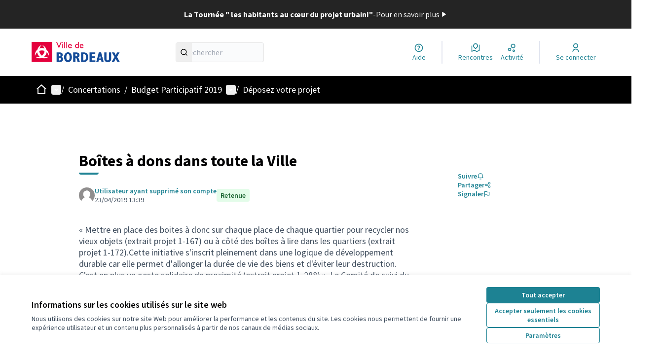

--- FILE ---
content_type: text/html; charset=utf-8
request_url: https://participation.bordeaux.fr/processes/budgetparticipatif2019/f/22/proposals/415?filter%5Bcategory_id%5D%5B%5D=&filter%5Borigin%5D%5B%5D=&filter%5Brelated_to%5D=&filter%5Bscope_id%5D%5B%5D=&filter%5Bsearch_text%5D=&filter%5Bstate%5D%5B%5D=&order=recent&per_page=50
body_size: 108793
content:

<!DOCTYPE html>
<html lang="fr" dir="ltr" class="no-js">
  <head>
    <title>Boîtes à dons dans toute la Ville - Bordeaux Participation</title>
    <meta name="csrf-param" content="authenticity_token" />
<meta name="csrf-token" content="_H9Mh2_xu2H-_W87HvrDIiuPop0vKx8hdnEI18HN_YLLnBiYju0ByfpaA_W6MkDIqPVl8zvnsRUbUJ65vKKgmQ" />

<meta name="viewport" content="width=device-width, initial-scale=1.0">
  <link rel="alternate" href="/processes/budgetparticipatif2019/f/22/proposals/415?component_id=22&amp;filter%5Bcategory_id%5D%5B%5D=&amp;filter%5Borigin%5D%5B%5D=&amp;filter%5Brelated_to%5D=&amp;filter%5Bscope_id%5D%5B%5D=&amp;filter%5Bsearch_text%5D=&amp;filter%5Bstate%5D%5B%5D=&amp;locale=fr&amp;order=recent&amp;participatory_process_slug=budgetparticipatif2019&amp;per_page=50" hreflang="fr">

<meta name="twitter:card" content="summary_large_image">
<meta name="twitter:site" content="@">
<meta name="twitter:title" content="Boîtes à dons dans toute la Ville - Bordeaux Participation">
<meta name="twitter:description" content="« Mettre en place des boites à donc sur chaque place de chaque quartier pour recycler nos vieux objets (extrait projet 1-167) ou à côté des boîtes à lire dans les quartiers (extrait projet 1-172).Cette initiative s'inscrit pleinement dans une logique de développement durable car elle permet d'allonger la durée de vie des biens et d'éviter leur destruction. C'est en plus un geste solidaire de proximité (extrait projet 1-288) » .Le Comité de suivi du budget participatif a accepté de proposer la fusion des projets similaires et localisés à l’échelle de la Ville.Ce projet résulte de la fusion des projets de boîtes à dons dans toute la Ville : n°1-167, n°1-172 et n°1-288.Il s’agit de l’installation de deux boîtes à dons dans chaque quartier de Bordeaux.">
<meta name="twitter:image" content="https://participation.bordeaux.fr/rails/active_storage/blobs/redirect/eyJfcmFpbHMiOnsibWVzc2FnZSI6IkJBaHBBaHRSIiwiZXhwIjpudWxsLCJwdXIiOiJibG9iX2lkIn19--6aa1b12d6bf67cee269179572dd69138e15c603e/1920x66%20banniere%20accueil%20v22.png">

<meta property="og:url" content="https://participation.bordeaux.fr/processes/budgetparticipatif2019/f/22/proposals/415">
<meta property="og:type" content="article">
<meta property="og:title" content="Boîtes à dons dans toute la Ville - Bordeaux Participation">
<meta property="og:description" content="« Mettre en place des boites à donc sur chaque place de chaque quartier pour recycler nos vieux objets (extrait projet 1-167) ou à côté des boîtes à lire dans les quartiers (extrait projet 1-172).Cette initiative s'inscrit pleinement dans une logique de développement durable car elle permet d'allonger la durée de vie des biens et d'éviter leur destruction. C'est en plus un geste solidaire de proximité (extrait projet 1-288) » .Le Comité de suivi du budget participatif a accepté de proposer la fusion des projets similaires et localisés à l’échelle de la Ville.Ce projet résulte de la fusion des projets de boîtes à dons dans toute la Ville : n°1-167, n°1-172 et n°1-288.Il s’agit de l’installation de deux boîtes à dons dans chaque quartier de Bordeaux.">
<meta property="og:image" content="https://participation.bordeaux.fr/rails/active_storage/blobs/redirect/eyJfcmFpbHMiOnsibWVzc2FnZSI6IkJBaHBBaHRSIiwiZXhwIjpudWxsLCJwdXIiOiJibG9iX2lkIn19--6aa1b12d6bf67cee269179572dd69138e15c603e/1920x66%20banniere%20accueil%20v22.png">

  <meta name="theme-color" content='#000000'>

<link rel="icon" href="https://participation.bordeaux.fr/rails/active_storage/disk/[base64]--4d60e424fe22ffc6d7a6f2e6e740e7dc879506e8/logo_participation_bordeaux.ico" sizes="any" />
<link rel="icon" type="image/x-icon" href="https://participation.bordeaux.fr/rails/active_storage/disk/[base64]/logo_participation_bordeaux.png" sizes="512x512" /><link rel="icon" type="image/x-icon" href="https://participation.bordeaux.fr/rails/active_storage/disk/[base64]/logo_participation_bordeaux.png" sizes="192x192" /><link rel="icon" type="image/x-icon" href="https://participation.bordeaux.fr/rails/active_storage/disk/[base64]/logo_participation_bordeaux.png" sizes="180x180" /><link rel="icon" type="image/x-icon" href="https://participation.bordeaux.fr/rails/active_storage/disk/[base64]/logo_participation_bordeaux.png" sizes="32x32" />
<link rel="apple-touch-icon" type="image/png" href="https://participation.bordeaux.fr/rails/active_storage/disk/[base64]/logo_participation_bordeaux.png" />
<link rel="manifest" href="/manifest.webmanifest">





<link rel="stylesheet" href="/decidim-packs/css/decidim_core-cfccf715.css" media="all" />
<link rel="stylesheet" href="/decidim-packs/css/decidim_proposals-1e23337c.css" media="all" />
<link rel="stylesheet" href="/decidim-packs/css/decidim_comments-c2beb4eb.css" media="all" />
<link rel="stylesheet" href="/decidim-packs/css/decidim_overrides-29bc4646.css" media="all" />
<link rel="stylesheet" href="/decidim-packs/css/decidim_decidim_awesome-97cf7889.css" media="all" />



<style media="all">
:root{
  --primary: #000000;--primary-rgb: 0 0 0;--tertiary: #1d8293;--tertiary-rgb: 29 130 147;--secondary: #1d8293;--secondary-rgb: 29 130 147;
}
</style>



<!-- Tarte au citron hébergé OSP remplacé par Tag BM
<script src="https://tarteaucitron.io/load.js?domain=participation.bordeaux.fr&uuid=591090037b3bd26934cd5b622f39084ab72e9b05"></script>
-->

<script>
  document.addEventListener('DOMContentLoaded', function() {
    if ($('.with_any_category_check_boxes_tree_filter').length) {
      const labelsToKeep = [
        "Culture",
        "Espace public",
        "Mobilité",
        "Nature en ville / biodiversité",
        "Sport"
      ];

      $('.with_any_category_check_boxes_tree_filter label').each(function() {
        const text = $(this).text().trim();
        if (!labelsToKeep.includes(text)) {
          $(this).hide();
        }
      });
    }
  });
</script>

<style>
h1.hero__title {
  color: black !important;
}
</style>



<style media="all">
  .logo-wrapper img {
    transform: scale(1.7);
    transform-origin: left;
}
[data-dataconsent-warning] a {
  background-color: var(--secondary) !important;
}
/* Modifier la couleur du texte des paramètres de cookies dans le footer */
.disabled-iframe .button {
    color: white
}
/* home__section-content-banner plus haute */
@media (min-width: 768px) {
    .home__section-content-banner {
        height: 35vh !important;
    }
}
/* h2 soulignés */
.main-footer__top nav h2 {
  text-decoration: underline;
}
/* Liens non soulignés sauf au hover */
.main-footer__top nav li {
  text-decoration: none;
}
.main-footer__top nav li:hover {
  text-decoration: underline;
}
a.external-link-container {
    text-decoration: underline;
}
.order-by__tabs .order-by__tab.is-active { text-decoration:underline; }
/*Passer le texte de l'image d'accueil en noir*/
h1.hero__title {
  color: black !important;
}
.home__section-content-banner__title {
  color: black !important;
}
/* hero div moins haute */
@media (min-width: 768px) {
    .hero {
        height: 55vh !important;
    }
}
.omnipresent-banner {
  height: 8vh;
}
#sub_hero {
    display: none
}
</style>



  </head>

  <body class="text-black text-md form-defaults">
    <!--noindex--><!--googleoff: all-->
    <a class="layout-container__skip" href="#content">Passer au contenu principal</a>
    <div id="dc-dialog-wrapper" class="cookies__container" data-nosnippet role="region" hidden>
  <div class="cookies">
    <div class="cookies__left">
      <div>
        <div class="h5">
          Informations sur les cookies utilisés sur le site web
        </div>
        <p>
          Nous utilisons des cookies sur notre site Web pour améliorer la performance et les contenus du site. Les cookies nous permettent de fournir une expérience utilisateur et un contenu plus personnalisés à partir de nos canaux de médias sociaux.
        </p>
      </div>
    </div>
    <div class="cookies__right">
      <button id="dc-dialog-accept" class="button button__sm button__secondary">
        Tout accepter
      </button>
      <button id="dc-dialog-reject" class="button button__sm button__transparent-secondary">
        Accepter seulement les cookies essentiels
      </button>
      <button id="dc-dialog-settings" class="button button__sm button__transparent-secondary" data-dialog-open="dc-modal">
        Paramètres
      </button>
    </div>
  </div>
</div>


<div id="dc-modal" data-dialog="dc-modal"><div id="dc-modal-content"><button type="button" data-dialog-close="dc-modal" data-dialog-closable="" aria-label="Fermer la fenêtre de dialogue">&times</button>
  <div data-dialog-container>
    <h2 id="dialog-title-dc-modal" tabindex="-1" data-dialog-title>Paramètres des cookies</h2>
    <div>
      <p id="dialog-desc-dc-modal">
        Nous utilisons des cookies pour assurer les fonctionnalités de base du site Web et pour améliorer votre expérience en ligne. Vous pouvez configurer et accepter l'utilisation des cookies et modifier vos options de consentement à tout moment.
      </p>
      <div class="mt-8" data-component="accordion" data-multiselectable="false">
        
          <div class="cookies__category" data-id="essential">
  <div class="cookies__category-trigger">
    <label for="dc-essential" class="cookies__category-toggle">
      <input
        checked="checked"
        id="dc-essential"
        type="checkbox"
        name="essential"
        disabled>
      <span class="sr-only">Activer/désactiver Essentiels</span>
      <span class="cookies__category-toggle-content"></span>
      <svg width="1em" height="1em" role="img" aria-hidden="true" class="cookies__category-toggle-icon"><use href="/decidim-packs/media/images/remixicon.symbol-e643e553623ffcd49f94.svg#ri-check-line"></use></svg>
      <svg width="1em" height="1em" role="img" aria-hidden="true" class="cookies__category-toggle-icon"><use href="/decidim-packs/media/images/remixicon.symbol-e643e553623ffcd49f94.svg#ri-close-line"></use></svg>
    </label>

    <div id="accordion-trigger-essential" data-controls="accordion-panel-essential" aria-labelledby="accordion-title-essential">
      <h3 id="accordion-title-essential" class="cookies__category-trigger-title">
        Essentiels
      </h3>

      <span>
        <svg width="1em" height="1em" role="img" aria-hidden="true" class="cookies__category-trigger-arrow"><use href="/decidim-packs/media/images/remixicon.symbol-e643e553623ffcd49f94.svg#ri-arrow-down-s-line"></use></svg>
        <svg width="1em" height="1em" role="img" aria-hidden="true" class="cookies__category-trigger-arrow"><use href="/decidim-packs/media/images/remixicon.symbol-e643e553623ffcd49f94.svg#ri-arrow-up-s-line"></use></svg>
      </span>
    </div>

  </div>

  <div id="accordion-panel-essential" class="cookies__category-panel" aria-hidden="true">
    <p>Ces cookies permettent le fonctionnement essentiel du site Web et aident à sécuriser ses utilisateurs. Ils sont automatiquement enregistrés dans le navigateur et ne peuvent pas être désactivés.</p>

    
    <div>
      <div class="cookies__category-panel__tr">
        <div class="cookies__category-panel__th">
          Type
        </div>
        <div class="cookies__category-panel__th">
          Nom
        </div>
        <div class="cookies__category-panel__th">
          Service
        </div>
        <div class="cookies__category-panel__th">
          Description
        </div>
      </div>

      
        <div class="cookies__category-panel__tr">
          <div class="cookies__category-panel__td">
            Cookie
          </div>
          <div class="cookies__category-panel__td">
            _session_id
          </div>
          <div class="cookies__category-panel__td">
            Ce site web
          </div>
          <div class="cookies__category-panel__td">
            Permet aux sites Web de se souvenir de l'utilisateur au sein d'un même site lorsqu'il navigue d'une page à l'autre.
          </div>
        </div>
      
        <div class="cookies__category-panel__tr">
          <div class="cookies__category-panel__td">
            Cookie
          </div>
          <div class="cookies__category-panel__td">
            decidim-consent
          </div>
          <div class="cookies__category-panel__td">
            Ce site web
          </div>
          <div class="cookies__category-panel__td">
            Stocke des informations sur les cookies autorisés par l'utilisateur sur ce site web.
          </div>
        </div>
      
        <div class="cookies__category-panel__tr">
          <div class="cookies__category-panel__td">
            Sauvegarde Locale
          </div>
          <div class="cookies__category-panel__td">
            pwaInstallPromptSeen
          </div>
          <div class="cookies__category-panel__td">
            Ce site web
          </div>
          <div class="cookies__category-panel__td">
            Stocke l'état si la notification d'installation de l'application web progressive (PWA) a déjà été vue par l'utilisateur.
          </div>
        </div>
      
    </div>
    
  </div>
</div>

        
          <div class="cookies__category" data-id="preferences">
  <div class="cookies__category-trigger">
    <label for="dc-preferences" class="cookies__category-toggle">
      <input
        
        id="dc-preferences"
        type="checkbox"
        name="preferences"
        >
      <span class="sr-only">Activer/désactiver Préférences</span>
      <span class="cookies__category-toggle-content"></span>
      <svg width="1em" height="1em" role="img" aria-hidden="true" class="cookies__category-toggle-icon"><use href="/decidim-packs/media/images/remixicon.symbol-e643e553623ffcd49f94.svg#ri-check-line"></use></svg>
      <svg width="1em" height="1em" role="img" aria-hidden="true" class="cookies__category-toggle-icon"><use href="/decidim-packs/media/images/remixicon.symbol-e643e553623ffcd49f94.svg#ri-close-line"></use></svg>
    </label>

    <div id="accordion-trigger-preferences" data-controls="accordion-panel-preferences" aria-labelledby="accordion-title-preferences">
      <h3 id="accordion-title-preferences" class="cookies__category-trigger-title">
        Préférences
      </h3>

      <span>
        <svg width="1em" height="1em" role="img" aria-hidden="true" class="cookies__category-trigger-arrow"><use href="/decidim-packs/media/images/remixicon.symbol-e643e553623ffcd49f94.svg#ri-arrow-down-s-line"></use></svg>
        <svg width="1em" height="1em" role="img" aria-hidden="true" class="cookies__category-trigger-arrow"><use href="/decidim-packs/media/images/remixicon.symbol-e643e553623ffcd49f94.svg#ri-arrow-up-s-line"></use></svg>
      </span>
    </div>

  </div>

  <div id="accordion-panel-preferences" class="cookies__category-panel" aria-hidden="true">
    <p>Ces cookies permettent au site Web de se souvenir des choix que vous avez faits par le passé sur ce site pour offrir une expérience plus personnalisée aux utilisateurs du site.</p>

    
  </div>
</div>

        
          <div class="cookies__category" data-id="analytics">
  <div class="cookies__category-trigger">
    <label for="dc-analytics" class="cookies__category-toggle">
      <input
        
        id="dc-analytics"
        type="checkbox"
        name="analytics"
        >
      <span class="sr-only">Activer/désactiver Analyses et statistiques</span>
      <span class="cookies__category-toggle-content"></span>
      <svg width="1em" height="1em" role="img" aria-hidden="true" class="cookies__category-toggle-icon"><use href="/decidim-packs/media/images/remixicon.symbol-e643e553623ffcd49f94.svg#ri-check-line"></use></svg>
      <svg width="1em" height="1em" role="img" aria-hidden="true" class="cookies__category-toggle-icon"><use href="/decidim-packs/media/images/remixicon.symbol-e643e553623ffcd49f94.svg#ri-close-line"></use></svg>
    </label>

    <div id="accordion-trigger-analytics" data-controls="accordion-panel-analytics" aria-labelledby="accordion-title-analytics">
      <h3 id="accordion-title-analytics" class="cookies__category-trigger-title">
        Analyses et statistiques
      </h3>

      <span>
        <svg width="1em" height="1em" role="img" aria-hidden="true" class="cookies__category-trigger-arrow"><use href="/decidim-packs/media/images/remixicon.symbol-e643e553623ffcd49f94.svg#ri-arrow-down-s-line"></use></svg>
        <svg width="1em" height="1em" role="img" aria-hidden="true" class="cookies__category-trigger-arrow"><use href="/decidim-packs/media/images/remixicon.symbol-e643e553623ffcd49f94.svg#ri-arrow-up-s-line"></use></svg>
      </span>
    </div>

  </div>

  <div id="accordion-panel-analytics" class="cookies__category-panel" aria-hidden="true">
    <p>Ces cookies sont utilisés pour mesurer et analyser le public du site afin de l'améliorer.</p>

    
  </div>
</div>

        
          <div class="cookies__category" data-id="marketing">
  <div class="cookies__category-trigger">
    <label for="dc-marketing" class="cookies__category-toggle">
      <input
        
        id="dc-marketing"
        type="checkbox"
        name="marketing"
        >
      <span class="sr-only">Activer/désactiver Marketing</span>
      <span class="cookies__category-toggle-content"></span>
      <svg width="1em" height="1em" role="img" aria-hidden="true" class="cookies__category-toggle-icon"><use href="/decidim-packs/media/images/remixicon.symbol-e643e553623ffcd49f94.svg#ri-check-line"></use></svg>
      <svg width="1em" height="1em" role="img" aria-hidden="true" class="cookies__category-toggle-icon"><use href="/decidim-packs/media/images/remixicon.symbol-e643e553623ffcd49f94.svg#ri-close-line"></use></svg>
    </label>

    <div id="accordion-trigger-marketing" data-controls="accordion-panel-marketing" aria-labelledby="accordion-title-marketing">
      <h3 id="accordion-title-marketing" class="cookies__category-trigger-title">
        Marketing
      </h3>

      <span>
        <svg width="1em" height="1em" role="img" aria-hidden="true" class="cookies__category-trigger-arrow"><use href="/decidim-packs/media/images/remixicon.symbol-e643e553623ffcd49f94.svg#ri-arrow-down-s-line"></use></svg>
        <svg width="1em" height="1em" role="img" aria-hidden="true" class="cookies__category-trigger-arrow"><use href="/decidim-packs/media/images/remixicon.symbol-e643e553623ffcd49f94.svg#ri-arrow-up-s-line"></use></svg>
      </span>
    </div>

  </div>

  <div id="accordion-panel-marketing" class="cookies__category-panel" aria-hidden="true">
    <p>Ces cookies recueillent des informations sur la façon dont vous utilisez le site Web et peuvent être utilisés pour vous offrir un marketing plus personnalisé sur les différents sites Web que vous utilisez.</p>

    
  </div>
</div>

        
      </div>
    </div>
  </div>

  <div data-dialog-actions>
    <button id="dc-modal-accept" class="button button__sm md:button__lg button__transparent-secondary" data-dialog-close="dc-modal">
      Tout accepter
    </button>
    <button id="dc-modal-reject" class="button button__sm md:button__lg button__transparent-secondary" data-dialog-close="dc-modal">
      Accepter seulement les cookies essentiels
    </button>
    <button id="dc-modal-save" class="button button__sm md:button__lg button__secondary" data-dialog-close="dc-modal">
      <span>Enregistrer les paramètres</span>
      <svg width="1em" height="1em" role="img" aria-hidden="true"><use href="/decidim-packs/media/images/remixicon.symbol-e643e553623ffcd49f94.svg#ri-save-line"></use></svg>
    </button>
  </div>
</div></div>


    <!--googleon: all--><!--/noindex-->

    
<div class="layout-container">
  <header >
    <div id="sticky-header-container" data-sticky-header>
      
        <a class="omnipresent-banner" href="https://participation.bordeaux.fr/processes/tourneeprojeturbain">
    <span>
      La Tournée &quot; les habitants au cœur du projet urbain!&quot;
    </span>
    -
    <span>
      Pour en savoir plus
    </span>
    <svg width="1em" height="1em" role="img" aria-hidden="true"><use href="/decidim-packs/media/images/remixicon.symbol-e643e553623ffcd49f94.svg#ri-play-fill"></use></svg>
</a>
      <div class="js-offline-message hidden">
  <div class="flash flex-col alert" data-announcement="">
  

  <div class="flash__message">
    Désolé ! Votre réseau est hors ligne. Il s'agit d'une version antérieurement mise en cache de la page que vous visitez, dont le contenu n'est peut-être pas à jour.
  </div>
</div>

</div>
<script>
  document.addEventListener("DOMContentLoaded", () => {
    // show the banner if it is offline AND the offline-fallback is not displaying
    if (!navigator.onLine && !document.querySelector("#offline-fallback-html")) {
      document.querySelector(".js-offline-message").style.display = "block"
    }
  })
</script>

      
      <div id="main-bar" class="main-bar__container">
  <div class="main-bar">
    <div class="main-bar__logo">
      <div class="main-bar__logo-desktop">
          <a href="https://participation.bordeaux.fr/">
      <img alt="Bordeaux Participation (Retour à l&#39;accueil)" src="https://participation.bordeaux.fr/rails/active_storage/disk/[base64]/VILLE%20DE%20BORDEAUX%20HORIZONTAL%20ROUGE%20ET%20BLEU.png" />
</a>
      </div>
      <div class="main-bar__logo-mobile">
          <a aria-label="Aller à la première page" href="https://participation.bordeaux.fr/">
      <img alt="Bordeaux Participation (Retour à l&#39;accueil)" src="https://participation.bordeaux.fr/rails/active_storage/disk/[base64]/VILLE%20DE%20BORDEAUX%20HORIZONTAL%20ROUGE%20ET%20BLEU.png" />
</a>
      </div>
    </div>
    <div role="search" class="main-bar__search">
      <form id="form-search_topbar" action="/search" accept-charset="UTF-8" method="get">
  <input type="text" name="term" id="input-search" class="reset-defaults" placeholder="Rechercher" title="Rechercher" aria-label="Rechercher" />
  <button type="submit" aria-label="Rechercher">
    <svg width="1em" height="1em" role="img" aria-hidden="true"><use href="/decidim-packs/media/images/remixicon.symbol-e643e553623ffcd49f94.svg#ri-search-line"></use></svg>
  </button>
</form>
    </div>
    <div role="navigation" class="main-bar__links-desktop">
      <div>
  <a class="main-bar__links-desktop__item" aria-label="Aide" href="/pages">
    <svg width="1em" height="1em" role="img" aria-hidden="true"><use href="/decidim-packs/media/images/remixicon.symbol-e643e553623ffcd49f94.svg#ri-question-line"></use></svg><span>Aide</span>
</a></div>
<div class="main-bar__links-desktop__item-wrapper">
  <div>
      <a class="main-bar__links-desktop__item" aria-label="Rencontres" href="/meetings/">
        <svg width="1em" height="1em" role="img" aria-hidden="true"><use href="/decidim-packs/media/images/remixicon.symbol-e643e553623ffcd49f94.svg#ri-road-map-line"></use></svg><span>Rencontres</span>
</a>  </div>
  <div>
    <a class="main-bar__links-desktop__item" aria-label="Activité" href="/last_activities">
      <svg width="1em" height="1em" role="img" aria-hidden="true"><use href="/decidim-packs/media/images/remixicon.symbol-e643e553623ffcd49f94.svg#ri-bubble-chart-line"></use></svg><span>Activité</span>
</a>  </div>
</div>

  <div>
    <a class="main-bar__links-desktop__item" aria-label="Se connecter" href="/users/sign_in">
      <svg width="1em" height="1em" role="img" aria-hidden="true"><use href="/decidim-packs/media/images/remixicon.symbol-e643e553623ffcd49f94.svg#ri-user-line"></use></svg><span>Se connecter</span>
</a>  </div>

    </div>
    <div class="main-bar__menu-mobile">
      <button id="main-dropdown-summary-mobile" class="main-bar__links-mobile__trigger p-0"
                                          data-component="dropdown"
                                          data-target="dropdown-menu-main-mobile">
  <svg width="1em" height="1em" role="img" aria-hidden="true"><use href="/decidim-packs/media/images/remixicon.symbol-e643e553623ffcd49f94.svg#ri-menu-line"></use></svg><span class="sr-only">Menu principal</span>
  <svg width="1em" height="1em" role="img" aria-hidden="true"><use href="/decidim-packs/media/images/remixicon.symbol-e643e553623ffcd49f94.svg#ri-close-line"></use></svg>
</button>

<div id="dropdown-menu-main-mobile" class="main-bar__links-mobile__dropdown main-bar__links-mobile__dropdown-before" aria-hidden="true">
  <div id="breadcrumb-main-dropdown-mobile" class="menu-bar__main-dropdown">
  <div class="menu-bar__main-dropdown__top">
    <div class="mb-8">
      <form id="form-search-mobile" class="filter-search" action="/search" accept-charset="UTF-8" method="get">
        <input type="text" name="term" id="input-search-mobile" class="reset-defaults" placeholder="Rechercher" title="Rechercher" aria-label="Rechercher" tabindex="0" />
        <button type="submit" aria-label="Rechercher">
            <svg width="1em" height="1em" role="img" aria-hidden="true"><use href="/decidim-packs/media/images/remixicon.symbol-e643e553623ffcd49f94.svg#ri-search-line"></use></svg>
        </button>
</form>
    </div>
    <ul class="menu-bar__main-dropdown__top-menu"><li><a href="/"><span>Accueil</span> <svg width="1em" height="1em" role="img" aria-hidden="true"><use href="/decidim-packs/media/images/remixicon.symbol-e643e553623ffcd49f94.svg#ri-arrow-right-line"></use></svg></a></li><li class="active"><a href="/processes"><span>Concertations</span> <svg width="1em" height="1em" role="img" aria-hidden="true"><use href="/decidim-packs/media/images/remixicon.symbol-e643e553623ffcd49f94.svg#ri-arrow-right-line"></use></svg></a></li><li><a href="/initiatives"><span>Interpellations</span> <svg width="1em" height="1em" role="img" aria-hidden="true"><use href="/decidim-packs/media/images/remixicon.symbol-e643e553623ffcd49f94.svg#ri-arrow-right-line"></use></svg></a></li><li><a href="/pages"><span>Aide</span> <svg width="1em" height="1em" role="img" aria-hidden="true"><use href="/decidim-packs/media/images/remixicon.symbol-e643e553623ffcd49f94.svg#ri-arrow-right-line"></use></svg></a></li></ul>
    
  </div>
  <div class="menu-bar__main-dropdown__bottom">
    <div class="menu-bar__main-dropdown__bottom-left">
      <a class="card__highlight" href="/processes/terrasses">
  <div class="card__highlight-img">
    
      <img alt="Image média: Quelle place demain pour les terrasses bordelaises ? Vous nous avez donné votre avis !" src="https://participation.bordeaux.fr/rails/active_storage/disk/[base64]--66385d6752eb585b497efbbff4eaf34b9a621178/photo%20terasse.jpg" />
    
  </div>

  
    <div class="card__highlight-text">
      <h3 class="h3 text-secondary">Quelle place demain pour les terrasses bordelaises ? Vous nous avez donné votre avis !</h3>
      La ville de Bordeaux a consulté les habitantes, habitants, commerçants et usagers de l’espace public entre février et mars 2024 afin d’alimenter un nouveau règlement municipal des terrasses.

      
        <div class="card__highlight-metadata">
          
  
    <div>
      
      
        <span class="card__grid-loader" style="--value:0;"></span>Terminé : 31/03/2024
      
    </div>
  


        </div>
      
    </div>
  
</a>


    </div>
    <div class="menu-bar__main-dropdown__bottom-right">
      <div class="bg-background rounded p-4 space-y-3 text-sm [&_[data-activity]]:gap-4">
  <div class="activity__container">
  
    <div class="activity" data-activity>
  <p class="activity__time">
    il y a moins d'une minute
  </p>
  <div class="activity__content">
    <div>
      
        <p>
          <svg width="1em" height="1em" role="img" aria-hidden="true"><use href="/decidim-packs/media/images/remixicon.symbol-e643e553623ffcd49f94.svg#ri-chat-1-line"></use></svg>
          Nouveau commentaire :
        </p>
      
      <a href="/processes/budgetparticipatif2019/f/22/proposals/148?commentId=10464#comment_10464">
        Delta iOS Executors est une plateforme informative dédiée aux outils d’exécution…
      </a>
    </div>
    
      <span>
        <a href="/processes/budgetparticipatif2019/f/22/proposals/148?commentId=10464#comment_10464">Installation nichoirs</a>
      </span>
    
  </div>
  
    <div class="activity__author">
      <p class="author" data-author="true" data-remote-tooltip="true" data-tooltip-url="/profiles/steven_george/tooltip">
  <span class="author__container">
    
      <span class="author__avatar-container">
  
    <a href="/profiles/steven_george">
      <img alt="Avatar: Steven George" class="author__avatar" src="//participation.bordeaux.fr/decidim-packs/media/images/default-avatar-0a4d6d53a83dd7692aee.svg" />

    </a>
  
</span>

    
  </span>

  
</p>

    </div>
  
</div>

  
    <div class="activity" data-activity>
  <p class="activity__time">
    il y a moins d'une minute
  </p>
  <div class="activity__content">
    <div>
      
        <p>
          <svg width="1em" height="1em" role="img" aria-hidden="true"><use href="/decidim-packs/media/images/remixicon.symbol-e643e553623ffcd49f94.svg#ri-chat-1-line"></use></svg>
          Nouveau commentaire :
        </p>
      
      <a href="/initiatives/i-70?commentId=10463#comment_10463">
        My biggest complaint is that rate standards are so high now. You have to be a pr…
      </a>
    </div>
    
      <span>
        <a href="/initiatives/i-70?commentId=10463#comment_10463">Périscolaire : Pas d&#39;injustice, une place pour chaque enfant !</a>
      </span>
    
  </div>
  
    <div class="activity__author">
      <p class="author" data-author="true" data-remote-tooltip="true" data-tooltip-url="/profiles/matiasward/tooltip">
  <span class="author__container">
    
      <span class="author__avatar-container">
  
    <a href="/profiles/matiasward">
      <img alt="Avatar: matiasward" class="author__avatar" src="//participation.bordeaux.fr/decidim-packs/media/images/default-avatar-0a4d6d53a83dd7692aee.svg" />

    </a>
  
</span>

    
  </span>

  
</p>

    </div>
  
</div>

  
    <div class="activity" data-activity>
  <p class="activity__time">
    il y a moins d'une minute
  </p>
  <div class="activity__content">
    <div>
      
        <p>
          <svg width="1em" height="1em" role="img" aria-hidden="true"><use href="/decidim-packs/media/images/remixicon.symbol-e643e553623ffcd49f94.svg#ri-chat-1-line"></use></svg>
          Nouveau commentaire :
        </p>
      
      <a href="/processes/budgetparticipatif2019/f/22/proposals/78?commentId=10462#comment_10462">
        Je souhaite proposer un projet social et écologique : installer des grandes tabl…
      </a>
    </div>
    
      <span>
        <a href="/processes/budgetparticipatif2019/f/22/proposals/78?commentId=10462#comment_10462">Table solaire pour une électricité partager</a>
      </span>
    
  </div>
  
    <div class="activity__author">
      <p class="author" data-author="true" data-remote-tooltip="true" data-tooltip-url="/profiles/claire_harris/tooltip">
  <span class="author__container">
    
      <span class="author__avatar-container">
  
    <a href="/profiles/claire_harris">
      <img alt="Avatar: claire harris" class="author__avatar" src="//participation.bordeaux.fr/decidim-packs/media/images/default-avatar-0a4d6d53a83dd7692aee.svg" />

    </a>
  
</span>

    
  </span>

  
</p>

    </div>
  
</div>

  
    <div class="activity" data-activity>
  <p class="activity__time">
    il y a environ 24 heures
  </p>
  <div class="activity__content">
    <div>
      
        <p>
          <svg width="1em" height="1em" role="img" aria-hidden="true"><use href="/decidim-packs/media/images/remixicon.symbol-e643e553623ffcd49f94.svg#ri-chat-1-line"></use></svg>
          Nouveau commentaire :
        </p>
      
      <a href="/processes/budgetparticipatif2019/f/22/proposals/292?commentId=10461#comment_10461">
        Fantastic initiative! Supporting the inclusion and retention of people with disa…
      </a>
    </div>
    
      <span>
        <a href="/processes/budgetparticipatif2019/f/22/proposals/292?commentId=10461#comment_10461">ADAPTATHON BORDEAUX</a>
      </span>
    
  </div>
  
    <div class="activity__author">
      <p class="author" data-author="true" data-remote-tooltip="true" data-tooltip-url="/profiles/john_6/tooltip">
  <span class="author__container">
    
      <span class="author__avatar-container">
  
    <a href="/profiles/john_6">
      <img alt="Avatar: John" class="author__avatar" src="//participation.bordeaux.fr/decidim-packs/media/images/default-avatar-0a4d6d53a83dd7692aee.svg" />

    </a>
  
</span>

    
  </span>

  
</p>

    </div>
  
</div>

  
</div>

</div>
<a class="mt-2.5 button button__text-secondary" href="/processes/budgetparticipatif2019/f/22/last_activities">
  <span>Dernière Activité</span><svg width="1em" height="1em" role="img" aria-hidden="true"><use href="/decidim-packs/media/images/remixicon.symbol-e643e553623ffcd49f94.svg#ri-arrow-right-line"></use></svg>
</a>

    </div>
  </div>
</div>

</div>

  <a class="main-bar__links-mobile__login" href="/users/sign_in">
    <svg width="1em" height="1em" role="img" aria-hidden="true"><use href="/decidim-packs/media/images/remixicon.symbol-e643e553623ffcd49f94.svg#ri-user-line"></use></svg><span>Se connecter</span>
</a>

    </div>
    
  </div>
</div>

    </div>
    <div id="menu-bar-container">
      <div id="menu-bar" class="menu-bar__container">
  <div class="menu-bar">

    <div class="menu-bar__breadcrumb-desktop">
      <div class="menu-bar__breadcrumb-desktop__dropdown-wrapper" onmouseenter="document.getElementById('main-dropdown-menu').classList.remove('no-animation')">
  <a class="menu-bar__breadcrumb-desktop__dropdown-trigger" onmouseenter="document.getElementById(&#39;main-dropdown-summary&#39;).click()" href="https://participation.bordeaux.fr/">
    <svg width="1em" height="1em" role="img" aria-hidden="true" class="pointer-events-none"><use href="/decidim-packs/media/images/remixicon.symbol-e643e553623ffcd49f94.svg#ri-home-2-line"></use></svg><span class="sr-only">Accueil</span>
</a>  <button id="main-dropdown-summary" class="menu-bar__breadcrumb-desktop__dropdown-trigger" data-component="dropdown" data-hover="true" data-target="main-dropdown-menu">
    <svg width="1em" height="1em" role="img" aria-hidden="true"><use href="/decidim-packs/media/images/remixicon.symbol-e643e553623ffcd49f94.svg#ri-arrow-drop-down-line"></use></svg><span class="sr-only">Menu principal</span>
  </button>
</div>

<div id="main-dropdown-menu" class="menu-bar__breadcrumb-desktop__dropdown-content no-animation" aria-hidden="true">
  <div id="breadcrumb-main-dropdown-desktop" class="menu-bar__main-dropdown">
  <div class="menu-bar__main-dropdown__left">
    <div class="menu-bar__main-dropdown__left-top">
      <h3 class="menu-bar__main-dropdown__title">Bienvenue sur la plateforme de participation citoyenne de la ville de Bordeaux.</h3>
<p class="menu-bar__main-dropdown__subtitle">Construisons une société plus ouverte, transparente et collaborative.<br /> Rejoignez le mouvement, participez et décidez, ensemble.</p>

    </div>
    <a class="card__highlight" href="/processes/terrasses">
  <div class="card__highlight-img">
    
      <img alt="Image média: Quelle place demain pour les terrasses bordelaises ? Vous nous avez donné votre avis !" src="https://participation.bordeaux.fr/rails/active_storage/disk/[base64]--9451f2bea501f68386ae976120b2403b68c7b986/photo%20terasse.jpg" />
    
  </div>

  
    <div class="card__highlight-text">
      <h3 class="h3 text-secondary">Quelle place demain pour les terrasses bordelaises ? Vous nous avez donné votre avis !</h3>
      La ville de Bordeaux a consulté les habitantes, habitants, commerçants et usagers de l’espace public entre février et mars 2024 afin d’alimenter un nouveau règlement municipal des terrasses.

      
        <div class="card__highlight-metadata">
          
  
    <div>
      
      
        <span class="card__grid-loader" style="--value:0;"></span>Terminé : 31/03/2024
      
    </div>
  


        </div>
      
    </div>
  
</a>


    <div class="bg-background rounded p-4 space-y-3 text-sm [&_[data-activity]]:gap-4">
  <div class="activity__container">
  
    <div class="activity" data-activity>
  <p class="activity__time">
    il y a moins d'une minute
  </p>
  <div class="activity__content">
    <div>
      
        <p>
          <svg width="1em" height="1em" role="img" aria-hidden="true"><use href="/decidim-packs/media/images/remixicon.symbol-e643e553623ffcd49f94.svg#ri-chat-1-line"></use></svg>
          Nouveau commentaire :
        </p>
      
      <a href="/processes/budgetparticipatif2019/f/22/proposals/148?commentId=10464#comment_10464">
        Delta iOS Executors est une plateforme informative dédiée aux outils d’exécution…
      </a>
    </div>
    
      <span>
        <a href="/processes/budgetparticipatif2019/f/22/proposals/148?commentId=10464#comment_10464">Installation nichoirs</a>
      </span>
    
  </div>
  
    <div class="activity__author">
      <p class="author" data-author="true" data-remote-tooltip="true" data-tooltip-url="/profiles/steven_george/tooltip">
  <span class="author__container">
    
      <span class="author__avatar-container">
  
    <a href="/profiles/steven_george">
      <img alt="Avatar: Steven George" class="author__avatar" src="//participation.bordeaux.fr/decidim-packs/media/images/default-avatar-0a4d6d53a83dd7692aee.svg" />

    </a>
  
</span>

    
  </span>

  
</p>

    </div>
  
</div>

  
    <div class="activity" data-activity>
  <p class="activity__time">
    il y a moins d'une minute
  </p>
  <div class="activity__content">
    <div>
      
        <p>
          <svg width="1em" height="1em" role="img" aria-hidden="true"><use href="/decidim-packs/media/images/remixicon.symbol-e643e553623ffcd49f94.svg#ri-chat-1-line"></use></svg>
          Nouveau commentaire :
        </p>
      
      <a href="/initiatives/i-70?commentId=10463#comment_10463">
        My biggest complaint is that rate standards are so high now. You have to be a pr…
      </a>
    </div>
    
      <span>
        <a href="/initiatives/i-70?commentId=10463#comment_10463">Périscolaire : Pas d&#39;injustice, une place pour chaque enfant !</a>
      </span>
    
  </div>
  
    <div class="activity__author">
      <p class="author" data-author="true" data-remote-tooltip="true" data-tooltip-url="/profiles/matiasward/tooltip">
  <span class="author__container">
    
      <span class="author__avatar-container">
  
    <a href="/profiles/matiasward">
      <img alt="Avatar: matiasward" class="author__avatar" src="//participation.bordeaux.fr/decidim-packs/media/images/default-avatar-0a4d6d53a83dd7692aee.svg" />

    </a>
  
</span>

    
  </span>

  
</p>

    </div>
  
</div>

  
    <div class="activity" data-activity>
  <p class="activity__time">
    il y a moins d'une minute
  </p>
  <div class="activity__content">
    <div>
      
        <p>
          <svg width="1em" height="1em" role="img" aria-hidden="true"><use href="/decidim-packs/media/images/remixicon.symbol-e643e553623ffcd49f94.svg#ri-chat-1-line"></use></svg>
          Nouveau commentaire :
        </p>
      
      <a href="/processes/budgetparticipatif2019/f/22/proposals/78?commentId=10462#comment_10462">
        Je souhaite proposer un projet social et écologique : installer des grandes tabl…
      </a>
    </div>
    
      <span>
        <a href="/processes/budgetparticipatif2019/f/22/proposals/78?commentId=10462#comment_10462">Table solaire pour une électricité partager</a>
      </span>
    
  </div>
  
    <div class="activity__author">
      <p class="author" data-author="true" data-remote-tooltip="true" data-tooltip-url="/profiles/claire_harris/tooltip">
  <span class="author__container">
    
      <span class="author__avatar-container">
  
    <a href="/profiles/claire_harris">
      <img alt="Avatar: claire harris" class="author__avatar" src="//participation.bordeaux.fr/decidim-packs/media/images/default-avatar-0a4d6d53a83dd7692aee.svg" />

    </a>
  
</span>

    
  </span>

  
</p>

    </div>
  
</div>

  
    <div class="activity" data-activity>
  <p class="activity__time">
    il y a environ 24 heures
  </p>
  <div class="activity__content">
    <div>
      
        <p>
          <svg width="1em" height="1em" role="img" aria-hidden="true"><use href="/decidim-packs/media/images/remixicon.symbol-e643e553623ffcd49f94.svg#ri-chat-1-line"></use></svg>
          Nouveau commentaire :
        </p>
      
      <a href="/processes/budgetparticipatif2019/f/22/proposals/292?commentId=10461#comment_10461">
        Fantastic initiative! Supporting the inclusion and retention of people with disa…
      </a>
    </div>
    
      <span>
        <a href="/processes/budgetparticipatif2019/f/22/proposals/292?commentId=10461#comment_10461">ADAPTATHON BORDEAUX</a>
      </span>
    
  </div>
  
    <div class="activity__author">
      <p class="author" data-author="true" data-remote-tooltip="true" data-tooltip-url="/profiles/john_6/tooltip">
  <span class="author__container">
    
      <span class="author__avatar-container">
  
    <a href="/profiles/john_6">
      <img alt="Avatar: John" class="author__avatar" src="//participation.bordeaux.fr/decidim-packs/media/images/default-avatar-0a4d6d53a83dd7692aee.svg" />

    </a>
  
</span>

    
  </span>

  
</p>

    </div>
  
</div>

  
</div>

</div>
<a class="mt-2.5 button button__text-secondary" href="/processes/budgetparticipatif2019/f/22/last_activities">
  <span>Dernière Activité</span><svg width="1em" height="1em" role="img" aria-hidden="true"><use href="/decidim-packs/media/images/remixicon.symbol-e643e553623ffcd49f94.svg#ri-arrow-right-line"></use></svg>
</a>

  </div>
  <ul class="menu-bar__dropdown-menu"><li><a href="/"><span>Accueil</span> <svg width="1em" height="1em" role="img" aria-hidden="true"><use href="/decidim-packs/media/images/remixicon.symbol-e643e553623ffcd49f94.svg#ri-arrow-right-line"></use></svg></a></li><li><a href="/processes/budgetparticipatif2425"><span>Budget participatif</span> <svg width="1em" height="1em" role="img" aria-hidden="true"><use href="/decidim-packs/media/images/remixicon.symbol-e643e553623ffcd49f94.svg#ri-arrow-right-line"></use></svg></a></li><li><a href="/initiatives"><span>Interpellations citoyennes</span> <svg width="1em" height="1em" role="img" aria-hidden="true"><use href="/decidim-packs/media/images/remixicon.symbol-e643e553623ffcd49f94.svg#ri-arrow-right-line"></use></svg></a></li><li class="active"><a href="/processes"><span>Concertations</span> <svg width="1em" height="1em" role="img" aria-hidden="true"><use href="/decidim-packs/media/images/remixicon.symbol-e643e553623ffcd49f94.svg#ri-arrow-right-line"></use></svg></a></li><li><a href="/processes/adi"><span>Atelier des initiatives</span> <svg width="1em" height="1em" role="img" aria-hidden="true"><use href="/decidim-packs/media/images/remixicon.symbol-e643e553623ffcd49f94.svg#ri-arrow-right-line"></use></svg></a></li></ul>
</div>

</div>


  <span>/</span>
    <a class="menu-bar__breadcrumb-desktop__dropdown-wrapper menu-bar__breadcrumb-desktop__dropdown-trigger" aria-current="page" href="/processes">Concertations</a>
  <span>/</span>
    <div class="relative">
      <div class="menu-bar__breadcrumb-desktop__dropdown-wrapper" aria-current="page" onmouseenter="document.getElementById('secondary-dropdown-menu-1').classList.remove('no-animation')">
        <a class="menu-bar__breadcrumb-desktop__dropdown-trigger" onmouseenter="document.getElementById(&#39;secondary-dropdown-summary-1&#39;).click()" href="/processes/budgetparticipatif2019">
          Budget Participatif 2019
</a>        <button id="secondary-dropdown-summary-1"
          class="menu-bar__breadcrumb-desktop__dropdown-trigger"
          data-component="dropdown"
          data-hover="true"
          data-target="secondary-dropdown-menu-1">
          <svg width="1em" height="1em" role="img" aria-hidden="true"><use href="/decidim-packs/media/images/remixicon.symbol-e643e553623ffcd49f94.svg#ri-arrow-drop-down-line"></use></svg>
          <span class="sr-only">Menu utilisateur</span>
        </button>
      </div>

      <div id="secondary-dropdown-menu-1" class="menu-bar__breadcrumb-desktop__dropdown-content-secondary no-animation" aria-hidden="true">
        <div id="breadcrumb-secondary-dropdown-12" class="menu-bar__secondary-dropdown">
  <div class="menu-bar__secondary-dropdown__left">
    <h4 class="menu-bar__secondary-dropdown__title">Budget Participatif 2019</h4>
<div class="menu-bar__secondary-dropdown__metadata">
  
    <span>
      <svg width="1em" height="1em" role="img" aria-hidden="true" class="text-gray fill-current"><use href="/decidim-packs/media/images/remixicon.symbol-e643e553623ffcd49f94.svg#ri-direction-line"></use></svg>

      <span class="font-semibold">Étape actuelle</span>
      <a class="text-secondary underline" href="/processes/budgetparticipatif2019?display_steps=true">Résultats</a>
    </span>
  

  
</div>

    <div class="bg-background rounded p-4 space-y-3 text-sm [&_[data-activity]]:gap-4">
  <div class="activity__container">
  
    <div class="activity" data-activity>
  <p class="activity__time">
    il y a environ 5 heures
  </p>
  <div class="activity__content">
    <div>
      
        <p>
          <svg width="1em" height="1em" role="img" aria-hidden="true"><use href="/decidim-packs/media/images/remixicon.symbol-e643e553623ffcd49f94.svg#ri-chat-1-line"></use></svg>
          Nouveau commentaire :
        </p>
      
      <a href="/processes/budgetparticipatif2019/f/22/proposals/78?commentId=10462#comment_10462">
        Je souhaite proposer un projet social et écologique : installer des grandes tabl…
      </a>
    </div>
    
      <span>
        <a href="/processes/budgetparticipatif2019/f/22/proposals/78?commentId=10462#comment_10462">Table solaire pour une électricité partager</a>
      </span>
    
  </div>
  
    <div class="activity__author">
      <p class="author" data-author="true" data-remote-tooltip="true" data-tooltip-url="/profiles/claire_harris/tooltip">
  <span class="author__container">
    
      <span class="author__avatar-container">
  
    <a href="/profiles/claire_harris">
      <img alt="Avatar: claire harris" class="author__avatar" src="//participation.bordeaux.fr/decidim-packs/media/images/default-avatar-0a4d6d53a83dd7692aee.svg" />

    </a>
  
</span>

    
  </span>

  
</p>

    </div>
  
</div>

  
    <div class="activity" data-activity>
  <p class="activity__time">
    il y a environ 10 heures
  </p>
  <div class="activity__content">
    <div>
      
        <p>
          <svg width="1em" height="1em" role="img" aria-hidden="true"><use href="/decidim-packs/media/images/remixicon.symbol-e643e553623ffcd49f94.svg#ri-chat-1-line"></use></svg>
          Nouveau commentaire :
        </p>
      
      <a href="/processes/budgetparticipatif2019/f/22/proposals/292?commentId=10461#comment_10461">
        Fantastic initiative! Supporting the inclusion and retention of people with disa…
      </a>
    </div>
    
      <span>
        <a href="/processes/budgetparticipatif2019/f/22/proposals/292?commentId=10461#comment_10461">ADAPTATHON BORDEAUX</a>
      </span>
    
  </div>
  
    <div class="activity__author">
      <p class="author" data-author="true" data-remote-tooltip="true" data-tooltip-url="/profiles/john_6/tooltip">
  <span class="author__container">
    
      <span class="author__avatar-container">
  
    <a href="/profiles/john_6">
      <img alt="Avatar: John" class="author__avatar" src="//participation.bordeaux.fr/decidim-packs/media/images/default-avatar-0a4d6d53a83dd7692aee.svg" />

    </a>
  
</span>

    
  </span>

  
</p>

    </div>
  
</div>

  
    <div class="activity" data-activity>
  <p class="activity__time">
    il y a environ 19 heures
  </p>
  <div class="activity__content">
    <div>
      
        <p>
          <svg width="1em" height="1em" role="img" aria-hidden="true"><use href="/decidim-packs/media/images/remixicon.symbol-e643e553623ffcd49f94.svg#ri-chat-1-line"></use></svg>
          Nouveau commentaire :
        </p>
      
      <a href="/processes/budgetparticipatif2019/f/22/proposals/348?commentId=10460#comment_10460">
        Les quais sont les lieux privilégiés des coureurs et cyclistes qui ont des besoi…
      </a>
    </div>
    
      <span>
        <a href="/processes/budgetparticipatif2019/f/22/proposals/348?commentId=10460#comment_10460">Fontaines à eau</a>
      </span>
    
  </div>
  
    <div class="activity__author">
      <p class="author" data-author="true" data-remote-tooltip="true" data-tooltip-url="/profiles/noel_mecwan/tooltip">
  <span class="author__container">
    
      <span class="author__avatar-container">
  
    <a href="/profiles/noel_mecwan">
      <img alt="Avatar: noel mecwan" class="author__avatar" src="//participation.bordeaux.fr/decidim-packs/media/images/default-avatar-0a4d6d53a83dd7692aee.svg" />

    </a>
  
</span>

    
  </span>

  
</p>

    </div>
  
</div>

  
    <div class="activity" data-activity>
  <p class="activity__time">
    il y a 1 jour
  </p>
  <div class="activity__content">
    <div>
      
        <p>
          <svg width="1em" height="1em" role="img" aria-hidden="true"><use href="/decidim-packs/media/images/remixicon.symbol-e643e553623ffcd49f94.svg#ri-chat-1-line"></use></svg>
          Nouveau commentaire :
        </p>
      
      <a href="/processes/budgetparticipatif2019/f/22/proposals/97?commentId=10459#comment_10459">
        Games are also widely used in education. Educational games make learning interac…
      </a>
    </div>
    
      <span>
        <a href="/processes/budgetparticipatif2019/f/22/proposals/97?commentId=10459#comment_10459">Le Week-end  du cheval  pour tous dans la ville</a>
      </span>
    
  </div>
  
    <div class="activity__author">
      <p class="author" data-author="true" data-remote-tooltip="true" data-tooltip-url="/profiles/bellkarter/tooltip">
  <span class="author__container">
    
      <span class="author__avatar-container">
  
    <a href="/profiles/bellkarter">
      <img alt="Avatar: bellkarter" class="author__avatar" src="//participation.bordeaux.fr/decidim-packs/media/images/default-avatar-0a4d6d53a83dd7692aee.svg" />

    </a>
  
</span>

    
  </span>

  
</p>

    </div>
  
</div>

  
</div>

</div>
<a class="mt-2.5 button button__text-secondary" href="/processes/budgetparticipatif2019/f/22/last_activities">
  <span>Dernière Activité</span><svg width="1em" height="1em" role="img" aria-hidden="true"><use href="/decidim-packs/media/images/remixicon.symbol-e643e553623ffcd49f94.svg#ri-arrow-right-line"></use></svg>
</a>

  </div>
  <nav role="navigation" aria-label="Menu secondaire">
    <ul class="menu-bar__secondary-dropdown__menu">
      
  
    <li>
      <a href="/processes/budgetparticipatif2019/f/22/proposals">
        <span>Déposez votre projet</span><svg width="1em" height="1em" role="img" aria-hidden="true"><use href="/decidim-packs/media/images/remixicon.symbol-e643e553623ffcd49f94.svg#ri-arrow-right-line"></use></svg>
      </a>
    </li>
  
    <li>
      <a href="/processes/budgetparticipatif2019/f/68/budgets">
        <span>Vote</span><svg width="1em" height="1em" role="img" aria-hidden="true"><use href="/decidim-packs/media/images/remixicon.symbol-e643e553623ffcd49f94.svg#ri-arrow-right-line"></use></svg>
      </a>
    </li>
  
    <li>
      <a href="/processes/budgetparticipatif2019/f/69/">
        <span>Résultats</span><svg width="1em" height="1em" role="img" aria-hidden="true"><use href="/decidim-packs/media/images/remixicon.symbol-e643e553623ffcd49f94.svg#ri-arrow-right-line"></use></svg>
      </a>
    </li>
  
    <li>
      <a href="/processes/budgetparticipatif2019/f/21/meetings">
        <span>Ateliers</span><svg width="1em" height="1em" role="img" aria-hidden="true"><use href="/decidim-packs/media/images/remixicon.symbol-e643e553623ffcd49f94.svg#ri-arrow-right-line"></use></svg>
      </a>
    </li>
  
    <li>
      <a href="/processes/budgetparticipatif2019/f/77/posts">
        <span>Actualités</span><svg width="1em" height="1em" role="img" aria-hidden="true"><use href="/decidim-packs/media/images/remixicon.symbol-e643e553623ffcd49f94.svg#ri-arrow-right-line"></use></svg>
      </a>
    </li>
  
    <li>
      <a href="/processes/budgetparticipatif2019/f/70/">
        <span>Le comité de pilotage</span><svg width="1em" height="1em" role="img" aria-hidden="true"><use href="/decidim-packs/media/images/remixicon.symbol-e643e553623ffcd49f94.svg#ri-arrow-right-line"></use></svg>
      </a>
    </li>
  
    <li>
      <a href="/processes/budgetparticipatif2019/f/71/">
        <span>Le règlement du budget participatif 2019</span><svg width="1em" height="1em" role="img" aria-hidden="true"><use href="/decidim-packs/media/images/remixicon.symbol-e643e553623ffcd49f94.svg#ri-arrow-right-line"></use></svg>
      </a>
    </li>
  


    </ul>
  </nav>
</div>

      </div>
    </div>

  <span>/</span>
    <a class="menu-bar__breadcrumb-desktop__dropdown-wrapper menu-bar__breadcrumb-desktop__dropdown-trigger" href="/processes/budgetparticipatif2019/f/22/proposals">Déposez votre projet</a>

    </div>

    <div class="menu-bar__breadcrumb-mobile">
      <div class="menu-bar__breadcrumb-mobile__dropdown-trigger">
  <span class="inline-block w-full overflow-hidden text-ellipsis align-middle">
      <span class="cursor-pointer truncate" aria-current="page">
          <a href="/processes/budgetparticipatif2019">Budget Participatif 2019</a>
      </span>
        <span>/</span>
      <span class="cursor-pointer truncate" >
          <a href="/processes/budgetparticipatif2019/f/22/proposals">Déposez votre projet</a>
      </span>
  </span>
    <button id="secondary-dropdown-trigger-mobile" data-component="dropdown" data-hover="true" data-target="secondary-dropdown-menu-mobile">
      <svg width="1em" height="1em" role="img" aria-hidden="true" class="flex-none w-6 h-6 fill-current"><use href="/decidim-packs/media/images/remixicon.symbol-e643e553623ffcd49f94.svg#ri-arrow-down-s-line"></use></svg><span class="sr-only">Menu principal</span>
    </button>
</div>
  <div id="secondary-dropdown-menu-mobile" aria-hidden="true">
    <div id="breadcrumb-secondary-dropdown-12-mobile" class="menu-bar__secondary-dropdown">
  <div class="menu-bar__secondary-dropdown__left">
    <h4 class="menu-bar__secondary-dropdown__title">Budget Participatif 2019</h4>
<div class="menu-bar__secondary-dropdown__metadata">
  
    <span>
      <svg width="1em" height="1em" role="img" aria-hidden="true" class="text-gray fill-current"><use href="/decidim-packs/media/images/remixicon.symbol-e643e553623ffcd49f94.svg#ri-direction-line"></use></svg>

      <span class="font-semibold">Étape actuelle</span>
      <a class="text-secondary underline" href="/processes/budgetparticipatif2019?display_steps=true">Résultats</a>
    </span>
  

  
</div>

    <div class="bg-background rounded p-4 space-y-3 text-sm [&_[data-activity]]:gap-4">
  <div class="activity__container">
  
    <div class="activity" data-activity>
  <p class="activity__time">
    il y a environ 5 heures
  </p>
  <div class="activity__content">
    <div>
      
        <p>
          <svg width="1em" height="1em" role="img" aria-hidden="true"><use href="/decidim-packs/media/images/remixicon.symbol-e643e553623ffcd49f94.svg#ri-chat-1-line"></use></svg>
          Nouveau commentaire :
        </p>
      
      <a href="/processes/budgetparticipatif2019/f/22/proposals/78?commentId=10462#comment_10462">
        Je souhaite proposer un projet social et écologique : installer des grandes tabl…
      </a>
    </div>
    
      <span>
        <a href="/processes/budgetparticipatif2019/f/22/proposals/78?commentId=10462#comment_10462">Table solaire pour une électricité partager</a>
      </span>
    
  </div>
  
    <div class="activity__author">
      <p class="author" data-author="true" data-remote-tooltip="true" data-tooltip-url="/profiles/claire_harris/tooltip">
  <span class="author__container">
    
      <span class="author__avatar-container">
  
    <a href="/profiles/claire_harris">
      <img alt="Avatar: claire harris" class="author__avatar" src="//participation.bordeaux.fr/decidim-packs/media/images/default-avatar-0a4d6d53a83dd7692aee.svg" />

    </a>
  
</span>

    
  </span>

  
</p>

    </div>
  
</div>

  
    <div class="activity" data-activity>
  <p class="activity__time">
    il y a environ 10 heures
  </p>
  <div class="activity__content">
    <div>
      
        <p>
          <svg width="1em" height="1em" role="img" aria-hidden="true"><use href="/decidim-packs/media/images/remixicon.symbol-e643e553623ffcd49f94.svg#ri-chat-1-line"></use></svg>
          Nouveau commentaire :
        </p>
      
      <a href="/processes/budgetparticipatif2019/f/22/proposals/292?commentId=10461#comment_10461">
        Fantastic initiative! Supporting the inclusion and retention of people with disa…
      </a>
    </div>
    
      <span>
        <a href="/processes/budgetparticipatif2019/f/22/proposals/292?commentId=10461#comment_10461">ADAPTATHON BORDEAUX</a>
      </span>
    
  </div>
  
    <div class="activity__author">
      <p class="author" data-author="true" data-remote-tooltip="true" data-tooltip-url="/profiles/john_6/tooltip">
  <span class="author__container">
    
      <span class="author__avatar-container">
  
    <a href="/profiles/john_6">
      <img alt="Avatar: John" class="author__avatar" src="//participation.bordeaux.fr/decidim-packs/media/images/default-avatar-0a4d6d53a83dd7692aee.svg" />

    </a>
  
</span>

    
  </span>

  
</p>

    </div>
  
</div>

  
    <div class="activity" data-activity>
  <p class="activity__time">
    il y a environ 19 heures
  </p>
  <div class="activity__content">
    <div>
      
        <p>
          <svg width="1em" height="1em" role="img" aria-hidden="true"><use href="/decidim-packs/media/images/remixicon.symbol-e643e553623ffcd49f94.svg#ri-chat-1-line"></use></svg>
          Nouveau commentaire :
        </p>
      
      <a href="/processes/budgetparticipatif2019/f/22/proposals/348?commentId=10460#comment_10460">
        Les quais sont les lieux privilégiés des coureurs et cyclistes qui ont des besoi…
      </a>
    </div>
    
      <span>
        <a href="/processes/budgetparticipatif2019/f/22/proposals/348?commentId=10460#comment_10460">Fontaines à eau</a>
      </span>
    
  </div>
  
    <div class="activity__author">
      <p class="author" data-author="true" data-remote-tooltip="true" data-tooltip-url="/profiles/noel_mecwan/tooltip">
  <span class="author__container">
    
      <span class="author__avatar-container">
  
    <a href="/profiles/noel_mecwan">
      <img alt="Avatar: noel mecwan" class="author__avatar" src="//participation.bordeaux.fr/decidim-packs/media/images/default-avatar-0a4d6d53a83dd7692aee.svg" />

    </a>
  
</span>

    
  </span>

  
</p>

    </div>
  
</div>

  
    <div class="activity" data-activity>
  <p class="activity__time">
    il y a 1 jour
  </p>
  <div class="activity__content">
    <div>
      
        <p>
          <svg width="1em" height="1em" role="img" aria-hidden="true"><use href="/decidim-packs/media/images/remixicon.symbol-e643e553623ffcd49f94.svg#ri-chat-1-line"></use></svg>
          Nouveau commentaire :
        </p>
      
      <a href="/processes/budgetparticipatif2019/f/22/proposals/97?commentId=10459#comment_10459">
        Games are also widely used in education. Educational games make learning interac…
      </a>
    </div>
    
      <span>
        <a href="/processes/budgetparticipatif2019/f/22/proposals/97?commentId=10459#comment_10459">Le Week-end  du cheval  pour tous dans la ville</a>
      </span>
    
  </div>
  
    <div class="activity__author">
      <p class="author" data-author="true" data-remote-tooltip="true" data-tooltip-url="/profiles/bellkarter/tooltip">
  <span class="author__container">
    
      <span class="author__avatar-container">
  
    <a href="/profiles/bellkarter">
      <img alt="Avatar: bellkarter" class="author__avatar" src="//participation.bordeaux.fr/decidim-packs/media/images/default-avatar-0a4d6d53a83dd7692aee.svg" />

    </a>
  
</span>

    
  </span>

  
</p>

    </div>
  
</div>

  
</div>

</div>
<a class="mt-2.5 button button__text-secondary" href="/processes/budgetparticipatif2019/f/22/last_activities">
  <span>Dernière Activité</span><svg width="1em" height="1em" role="img" aria-hidden="true"><use href="/decidim-packs/media/images/remixicon.symbol-e643e553623ffcd49f94.svg#ri-arrow-right-line"></use></svg>
</a>

  </div>
  <nav role="navigation" aria-label="Menu secondaire">
    <ul class="menu-bar__secondary-dropdown__menu">
      
  
    <li>
      <a href="/processes/budgetparticipatif2019/f/22/proposals">
        <span>Déposez votre projet</span><svg width="1em" height="1em" role="img" aria-hidden="true"><use href="/decidim-packs/media/images/remixicon.symbol-e643e553623ffcd49f94.svg#ri-arrow-right-line"></use></svg>
      </a>
    </li>
  
    <li>
      <a href="/processes/budgetparticipatif2019/f/68/budgets">
        <span>Vote</span><svg width="1em" height="1em" role="img" aria-hidden="true"><use href="/decidim-packs/media/images/remixicon.symbol-e643e553623ffcd49f94.svg#ri-arrow-right-line"></use></svg>
      </a>
    </li>
  
    <li>
      <a href="/processes/budgetparticipatif2019/f/69/">
        <span>Résultats</span><svg width="1em" height="1em" role="img" aria-hidden="true"><use href="/decidim-packs/media/images/remixicon.symbol-e643e553623ffcd49f94.svg#ri-arrow-right-line"></use></svg>
      </a>
    </li>
  
    <li>
      <a href="/processes/budgetparticipatif2019/f/21/meetings">
        <span>Ateliers</span><svg width="1em" height="1em" role="img" aria-hidden="true"><use href="/decidim-packs/media/images/remixicon.symbol-e643e553623ffcd49f94.svg#ri-arrow-right-line"></use></svg>
      </a>
    </li>
  
    <li>
      <a href="/processes/budgetparticipatif2019/f/77/posts">
        <span>Actualités</span><svg width="1em" height="1em" role="img" aria-hidden="true"><use href="/decidim-packs/media/images/remixicon.symbol-e643e553623ffcd49f94.svg#ri-arrow-right-line"></use></svg>
      </a>
    </li>
  
    <li>
      <a href="/processes/budgetparticipatif2019/f/70/">
        <span>Le comité de pilotage</span><svg width="1em" height="1em" role="img" aria-hidden="true"><use href="/decidim-packs/media/images/remixicon.symbol-e643e553623ffcd49f94.svg#ri-arrow-right-line"></use></svg>
      </a>
    </li>
  
    <li>
      <a href="/processes/budgetparticipatif2019/f/71/">
        <span>Le règlement du budget participatif 2019</span><svg width="1em" height="1em" role="img" aria-hidden="true"><use href="/decidim-packs/media/images/remixicon.symbol-e643e553623ffcd49f94.svg#ri-arrow-right-line"></use></svg>
      </a>
    </li>
  


    </ul>
  </nav>
</div>

  </div>

    </div>

  </div>
</div>

    </div>
  </header>

  <div id="content" data-content>
    
      

      
  




<div role="complementary">
  
</div>
<div class="layout-item">
  <main class="layout-item__main">

    

  <section class="layout-main__section layout-main__heading">
    

    

    

      <h1 class="h2 decorator">Boîtes à dons dans toute la Ville</h1>

      <div class="layout-author">
        <p class="author" data-author="true">
  <span class="author__container is-compact">
    
      <span class="author__avatar-container">
  
    <img alt="Avatar: Utilisateur ayant supprimé son compte" class="author__avatar" src="//participation.bordeaux.fr/decidim-packs/media/images/default-avatar-0a4d6d53a83dd7692aee.svg" />

  
</span>


      <span>
        
  <span class="author__name">Utilisateur ayant supprimé son compte</span>



        
          <span class="author__metadata">
  
  23/04/2019 13:39
</span>

        
      </span>
    
  </span>

  
</p>


          <span class="label" style="background-color: #E3FCE9; color: #15602C; border-color: #15602C;">Retenue</span>
      </div>
  </section>

  <section class="layout-main__section">
      <div class="editor-content">
        <div class="rich-text-display">« Mettre en place des boites à donc sur chaque place de chaque quartier pour recycler nos vieux objets (extrait projet 1-167) ou à côté des boîtes à lire dans les quartiers (extrait projet 1-172).Cette initiative s'inscrit pleinement dans une logique de développement durable car elle permet d'allonger la durée de vie des biens et d'éviter leur destruction. C'est en plus un geste solidaire de proximité (extrait projet 1-288) » .Le Comité de suivi du budget participatif a accepté de proposer la fusion des projets similaires et localisés à l’échelle de la Ville.Ce projet résulte de la fusion des projets de boîtes à dons dans toute la Ville : n°1-167, n°1-172 et n°1-288.Il s’agit de l’installation de deux boîtes à dons dans chaque quartier de Bordeaux.</div>
      </div>
  </section>



  
  <div class="layout-main__section" data-component="accordion" data-multiselectable="false" data-collapsible="false">
    <ul class="tab-x-container tabs-2">
      
        <li>
          <button type="button" id="trigger-included_projects" class="tab-x" data-controls="panel-included_projects" data-open="true">
            <svg width="1em" height="1em" role="img" aria-hidden="true" class="text-gray fill-current"><use href="/decidim-packs/media/images/remixicon.symbol-e643e553623ffcd49f94.svg#ri-coin-line"></use></svg>Projets 
          </button>
        </li>
      
        <li>
          <button type="button" id="trigger-included_results" class="tab-x" data-controls="panel-included_results" data-open="">
            <svg width="1em" height="1em" role="img" aria-hidden="true" class="text-gray fill-current"><use href="/decidim-packs/media/images/remixicon.symbol-e643e553623ffcd49f94.svg#ri-briefcase-2-line"></use></svg>Réalisations 
          </button>
        </li>
      
    </ul>

    
      <div id="panel-included_projects" class="py-8">
        
  
  
  <a class="card__list" id="project-125-item" href="/processes/budgetparticipatif2019/f/68/budgets/2/projects/125?included_in=Z2lkOi8vZGVjaWRpbS1hcHAvRGVjaWRpbTo6UHJvcG9zYWxzOjpQcm9wb3NhbC80MTU">
    

  <div class="card__list-content">
    <div class="h4 card__list-title">
  Boîtes à dons dans toute la Ville
</div>

<div class="card__list-metadata">
  
  
    <div>
      <svg width="1em" height="1em" role="img" aria-hidden="true"><use href="/decidim-packs/media/images/remixicon.symbol-e643e553623ffcd49f94.svg#ri-check-line"></use></svg>
      
        <span class="project-votes">124 <span>votes</span></span>
      
    </div>
  

  
    <div>
      <svg width="1em" height="1em" role="img" aria-hidden="true"><use href="/decidim-packs/media/images/remixicon.symbol-e643e553623ffcd49f94.svg#ri-price-tag-3-line"></use></svg>
      
        Solidarité et cohésion sociale
      
    </div>
  


</div>



  </div>


    
  </a>






      </div>
    
      <div id="panel-included_results" class="py-8">
        
  
  
  <a class="card__list" id="accountability__result_42" href="/processes/budgetparticipatif2019/f/69/results/42?included_in=Z2lkOi8vZGVjaWRpbS1hcHAvRGVjaWRpbTo6UHJvcG9zYWxzOjpQcm9wb3NhbC80MTU">
    

  <div class="card__list-content">
    <div class="h4 card__list-title">
  Boîtes à dons dans toute la Ville
</div>

<div class="card__list-metadata">
  
  
    <div>
      <svg width="1em" height="1em" role="img" aria-hidden="true"><use href="/decidim-packs/media/images/remixicon.symbol-e643e553623ffcd49f94.svg#ri-focus-2-line"></use></svg>
      
        Projet à l&amp;#39;étude
      
    </div>
  

  
    <div>
      <svg width="1em" height="1em" role="img" aria-hidden="true"><use href="/decidim-packs/media/images/remixicon.symbol-e643e553623ffcd49f94.svg#ri-price-tag-3-line"></use></svg>
      
        Solidarité et cohésion sociale
      
    </div>
  


</div>


  </div>


    

  </a>






      </div>
    
  </div>



  <section class="layout-main__section">
    
  </section>

  <section class="layout-main__section layout-main__buttons" data-buttons>
    <div id="resource-415-endorsement-block" class="flex gap-2">
  
  <button class="endorsers-list__trigger" id="dropdown-trigger" data-component="dropdown" data-target="dropdown-menu-endorsers-list">
    
  <span class="endorsers-list__avatar">
    <p class="author" data-author="true">
  <span class="author__container">
    
      <span class="author__avatar-container">
  
    <img alt="Avatar: Utilisateur ayant supprimé son compte" class="author__avatar" src="//participation.bordeaux.fr/decidim-packs/media/images/default-avatar-0a4d6d53a83dd7692aee.svg" />

  
</span>

    
  </span>

  
</p>

  </span>





</button>



  <div id="resource-415-endorsement-button">
  
  
  
  <form class="button_to" method="post" action="#" data-remote="true"><button class="button button__sm button__transparent-secondary" id="endorsement-button" data-dialog-open="loginModal" type="submit">
    Like
    <svg width="1em" height="1em" role="img" aria-hidden="true"><use href="/decidim-packs/media/images/remixicon.symbol-e643e553623ffcd49f94.svg#ri-heart-add-line"></use></svg>
  </button><input type="hidden" name="authenticity_token" value="MgxKNTBAgPLkOWfGJ563JbYNPI99YHyQlyMHw22oxGhk9CevBstiLc6wDUkgs62SN1YOT1Vk9SkHvkDpAl9Jjw" autocomplete="off" /></form>
</div>

</div>


  
  <a class="button button__sm button__transparent-secondary" title="Commentaire" href="#comments">
    <span>Commentaire</span>
<svg width="1em" height="1em" role="img" aria-hidden="true"><use href="/decidim-packs/media/images/remixicon.symbol-e643e553623ffcd49f94.svg#ri-chat-1-line"></use></svg>

</a>




  <div class="ml-auto">
    <ul class="tag-container" data-tags="">
  <li><a title="Filtrer les résultats de la catégorie : Solidarité et cohésion sociale" class="tag" href="/processes/budgetparticipatif2019/f/22/proposals?filter%5Bwith_any_category%5D%5B%5D=11"><svg width="1em" height="1em" role="img" aria-hidden="true"><use href="/decidim-packs/media/images/remixicon.symbol-e643e553623ffcd49f94.svg#ri-price-tag-3-line"></use></svg><span class="sr-only">Filtrer les résultats de la catégorie : Solidarité et cohésion sociale</span><span aria-hidden="true">Solidarité et cohésion sociale</span></a></li>
  
</ul>

  </div>
</section>

<div id="dropdown-menu-endorsers-list" class="endorsers-list">
  <div class="endorsers-list__text">Soutenu par …</div>
  <div class="endorsers-list__grid">
    
  <p class="author" data-author="true">
  <span class="author__container">
    
      <span class="author__avatar-container">
  
    <img alt="Avatar: Utilisateur ayant supprimé son compte" class="author__avatar" src="//participation.bordeaux.fr/decidim-packs/media/images/default-avatar-0a4d6d53a83dd7692aee.svg" />

  
</span>

    
  </span>

  
</p>



  </div>
</div>





  </main>
  <aside class="layout-item__aside" aria-label="aside">
      

<section class="layout-aside__section">
  
  
</section>

<section class="layout-aside__section actions__secondary">
  
  <form class="button_to" method="post" action="#"><button class="button button__sm button__text-secondary only:m-auto" title="Veuillez vous connecter avant d’exécuter cette action" aria-haspopup="true" id="follow_proposal_415" data-dialog-open="loginModal" type="submit">
    <span class="">Suivre</span>
<svg width="1em" height="1em" role="img" aria-hidden="true"><use href="/decidim-packs/media/images/remixicon.symbol-e643e553623ffcd49f94.svg#ri-notification-3-line"></use></svg>

  </button><input type="hidden" name="authenticity_token" value="fiq16dn9ajn9BjUuXPEV6rVy2WCSggYgPcp3E83P6rMo0thz73aI5tePX6Fb3A9dNCnroLqGj5mtVzA5ojhnVA" autocomplete="off" /><input type="hidden" name="follow[button_classes]" value="button button__sm button__text-secondary only:m-auto" autocomplete="off" /><input type="hidden" name="follow[followable_gid]" value="[base64]" autocomplete="off" /></form>



  
  <button class="button button__sm button__text-secondary" title="Partager" data-dialog-open="socialShare">
    <span>Partager</span>
<svg width="1em" height="1em" role="img" aria-hidden="true"><use href="/decidim-packs/media/images/remixicon.symbol-e643e553623ffcd49f94.svg#ri-share-line"></use></svg>

</button>



  <button class="button button__sm button__text button__text-secondary" title="Signaler" data-dialog-open="loginModal">
    <span>Signaler</span>
<svg width="1em" height="1em" role="img" aria-hidden="true"><use href="/decidim-packs/media/images/remixicon.symbol-e643e553623ffcd49f94.svg#ri-flag-line"></use></svg>

</button>

<div id="flagModal" data-dialog="flagModal"><div id="flagModal-content" class="flag-modal"><button type="button" data-dialog-close="flagModal" data-dialog-closable="" aria-label="Fermer la fenêtre de dialogue">&times</button>
  <form class="new_report" action="/report?sgid=[base64]" accept-charset="UTF-8" method="post"><input type="hidden" name="authenticity_token" value="DWlmYZ4rNBRQ7n0PEUmImCaY_e9gbzFyEks3OcUswcpUTmqbj1dKQL8U67vVmG80VqM5K1btqYfDnxbJDUENbg" autocomplete="off" />
    <div data-dialog-container>
      <svg width="1em" height="1em" role="img" aria-hidden="true"><use href="/decidim-packs/media/images/remixicon.symbol-e643e553623ffcd49f94.svg#ri-flag-line"></use></svg>
      <h2 tabindex="-1" data-dialog-title>Signaler un contenu inapproprié</h2>
      <div>
        <div class="form__wrapper flag-modal__form">
          <p id="dialog-desc-flagModal" class="flag-modal__form-description">Ce contenu est-il inapproprié ?</p>
          <fieldset class="mt-6">
            <legend class="flag-modal__form-reason">Motif:</legend>
            <input type="hidden" name="report[reason]" value="" autocomplete="off" /><label for="spam-flagModal" class="form__wrapper-checkbox-label"><input id="spam-flagModal" type="radio" value="spam" checked="checked" name="report[reason]" />Contient des publicités, des escroqueries, des pièges à clic (clickbait) ou des robots fonctionnant au script (script bots).</label><label for="offensive-flagModal" class="form__wrapper-checkbox-label"><input id="offensive-flagModal" type="radio" value="offensive" name="report[reason]" />Contient des propos contraires à la loi (propos racistes, sexistes, insultes, attaques personnelles, menaces de mort, incitations au suicide ou toute forme de discours de haine,...).</label><label for="does_not_belong-flagModal" class="form__wrapper-checkbox-label"><input id="does_not_belong-flagModal" type="radio" value="does_not_belong" name="report[reason]" />Contient du contenu illégal, menace de suicide, informations personnelles ou tout autre élément qui, selon vous, n&#39;aurait pas sa place sur Bordeaux Participation.</label>
          </fieldset>

          <label class="flag-modal__form-textarea-label" for="additional-comments-flagModal">Commentaires supplémentaires<textarea rows="4" id="additional-comments-flagModal" name="report[details]">
</textarea></label>

          

        </div>
      </div>
    </div>

    <div data-dialog-actions>
      <button type="button" class="button button__lg button__transparent-secondary" data-dialog-close="flagModal">
        Annuler
      </button>

      <button type="submit" class="button button__lg button__secondary">
        <span>Signaler</span>
        <svg width="1em" height="1em" role="img" aria-hidden="true" class="fill-current"><use href="/decidim-packs/media/images/remixicon.symbol-e643e553623ffcd49f94.svg#ri-arrow-right-line"></use></svg>
      </button>
    </div>
  </form>
</div></div>


</section>


  </aside>
    <aside class="layout-item__main layout-item__aside--footer" aria-label="comments">
          <div id="comments-for-Proposal-415" data-decidim-comments="{&quot;singleComment&quot;:false,&quot;toggleTranslations&quot;:false,&quot;commentableGid&quot;:&quot;[base64]&quot;,&quot;commentsUrl&quot;:&quot;/comments&quot;,&quot;rootDepth&quot;:0,&quot;order&quot;:&quot;older&quot;}">
  <div id="comments">
  <div class="comments">
    <div class="comments__header">
      <h2 class="h4">
        
          <svg width="1em" height="1em" role="img" aria-hidden="true" class="fill-tertiary w-6 h-6 inline-block align-middle"><use href="/decidim-packs/media/images/remixicon.symbol-e643e553623ffcd49f94.svg#ri-chat-1-line"></use></svg>
          <span class="comments-count inline-block align-middle">
            2 commentaires
          </span>
        
      </h2>
      <div class="comment-order-by">
  
    <div class="text-center">
      <a class="button button__sm button__text-secondary only:m-auto comment-order-by__item inline-block " aria-controls="comments-for-Proposal-415-threads" data-remote="true" href="/comments?commentable_gid=[base64]&order=best_rated&reload=1">Les mieux notés</a>
    </div>
  
    <div class="text-center">
      <a class="button button__sm button__text-secondary only:m-auto comment-order-by__item inline-block " aria-controls="comments-for-Proposal-415-threads" data-remote="true" href="/comments?commentable_gid=[base64]&order=recent&reload=1">Les plus récents</a>
    </div>
  
    <div class="text-center">
      <a class="button button__sm button__text-secondary only:m-auto comment-order-by__item inline-block underline font-bold" aria-controls="comments-for-Proposal-415-threads" data-remote="true" href="/comments?commentable_gid=[base64]&order=older&reload=1">Les plus anciens</a>
    </div>
  
    <div class="text-center">
      <a class="button button__sm button__text-secondary only:m-auto comment-order-by__item inline-block " aria-controls="comments-for-Proposal-415-threads" data-remote="true" href="/comments?commentable_gid=[base64]&order=most_discussed&reload=1">Les plus débattus</a>
    </div>
  
</div>

    </div>
    
    
    <div class="comment-threads" id="comments-for-Proposal-415-threads" aria-live="polite">
      <div class="flash flex-col primary loading-comments mb-4" data-announcement="">
  

  <div class="flash__message">
    Chargement des commentaires ...
  </div>
</div>


      
    </div>
    <div class="add-comment">
  
    <p>
      <span>
        <a href="/users/sign_in">Connectez-vous</a> ou <a href="/users/sign_up">créez un compte</a> pour ajouter votre commentaire.
      </span>
    </p>
  
</div>

    
  </div>
  <div class="flash flex-col primary loading-comments hidden" data-announcement="">
  

  <div class="flash__message">
    Chargement des commentaires ...
  </div>
</div>

</div>

</div>


     <ul class="metadata__container layout-main__section" data-metadata-footer>
       <li class="metadata__item">Référence : brdx-PROP-2019-04-415</li>
       <li class="metadata__item"><strong class="">Numéro de version 1</strong> (sur 1) <a href="/processes/budgetparticipatif2019/f/22/proposals/415/versions/1">voir les autres versions</a></li>

       <li class="metadata__item">
         <button data-dialog-open="fingerprint_dialog_proposal_415">Vérifiez l&#39;empreinte numérique</button>
</li>    </ul>
    <div id="fingerprint_dialog_proposal_415" data-dialog="fingerprint_dialog_proposal_415"><div id="fingerprint_dialog_proposal_415-content" class="fingerprint-modal"><button type="button" data-dialog-close="fingerprint_dialog_proposal_415" data-dialog-closable="" aria-label="Fermer la fenêtre de dialogue">&times</button>
      <div data-dialog-container>
        <svg width="1em" height="1em" role="img" aria-hidden="true"><use href="/decidim-packs/media/images/remixicon.symbol-e643e553623ffcd49f94.svg#ri-fingerprint-line"></use></svg>
        <h2 id="dialog-title-fingerprint_dialog_proposal_415" tabindex="-1" data-dialog-title>Empreinte numérique</h2>
        <div class="fingerprint-modal__container">
          <p id="dialog-desc-fingerprint_dialog_proposal_415">Le texte ci-dessous est une représentation abrégée et hachée de ce contenu. Il est utile de s&#39;assurer que le contenu n&#39;a pas été altéré, car une seule modification donnerait une valeur totalement différente.</p>
          <div>
            <span class="fingerprint-modal__span">Valeur:</span>
            <code class="fingerprint-modal__code">4b3ed4f46732459c7b868c810c3a2bcebaecfc1c5cc0354161d7416f4d99540d</code>
          </div>
          <div>
            <span class="fingerprint-modal__span">Source:</span>
            <code class="fingerprint-modal__code">{&quot;body&quot;:{&quot;fr&quot;:&quot;« Mettre en place des boites à donc sur chaque place de chaque quartier pour recycler nos vieux objets (extrait projet 1-167) ou à côté des boîtes à lire dans les quartiers (extrait projet 1-172).Cette initiative s&#39;inscrit pleinement dans une logique de développement durable car elle permet d&#39;allonger la durée de vie des biens et d&#39;éviter leur destruction. C&#39;est en plus un geste solidaire de proximité (extrait projet 1-288) » .Le Comité de suivi du budget participatif a accepté de proposer la fusion des projets similaires et localisés à l’échelle de la Ville.Ce projet résulte de la fusion des projets de boîtes à dons dans toute la Ville : n°1-167, n°1-172 et n°1-288.Il s’agit de l’installation de deux boîtes à dons dans chaque quartier de Bordeaux.&quot;},&quot;title&quot;:{&quot;fr&quot;:&quot;Boîtes à dons dans toute la Ville&quot;}}</code>
          </div>
          <p>Cette empreinte numérique est calculée à l'aide d'un algorithme de hachage SHA256. Pour le reproduire vous-même, vous pouvez utiliser un <a target="_blank" rel="noopener" href="http://www.md5calc.com/sha256">calculateur de hash MD5 en ligne</a> et copier-coller les données.</p>
        </div>
      </div>
</div></div>
    </aside>
</div>



  </div>

  <footer>
    <div class="main-footer">
  <div class="main-footer__top">
    <div class="lg:w-1/3">
        <a class="block mb-6" href="https://participation.bordeaux.fr/">
    <img alt="Bordeaux Participation (Retour à l&#39;accueil)" class="max-h-16" src="https://participation.bordeaux.fr/rails/active_storage/disk/[base64]/VILLE%20DE%20BORDEAUX%20HORIZONTAL%20ROUGE%20ET%20BLEU.png" />
</a><div class="text-sm text-white prose">
  <p>Bienvenue sur la plateforme de participation citoyenne de la ville de Bordeaux.</p>
  <p>Construisons une société plus ouverte, transparente et collaborative.<br /> Rejoignez le mouvement, participez et décidez, ensemble.</p>
</div>

    </div>
    <div class="lg:w-2/3 grid grid-cols-1 gap-x-4 gap-y-10 lg:grid-cols-4 text-md text-white">
      <nav role="navigation" aria-label="Decidim"><h2 class="h5 mb-4">Decidim</h2><ul class="space-y-4 break-inside-avoid" role="menu"><li role="menuitem" class="font-semibold underline"><a href="/">Accueil</a></li><li role="menuitem" class="font-semibold underline"><a target="" href="/processes/budgetparticipatif2425">Budget participatif</a></li><li role="menuitem" class="font-semibold underline"><a target="" href="/initiatives">Interpellations citoyennes</a></li><li role="menuitem" class="font-semibold underline is-active"><a aria-current="page" target="" href="/processes">Concertations</a></li><li role="menuitem" class="font-semibold underline"><a target="" href="/processes/adi">Atelier des initiatives</a></li></ul></nav>

<nav role="navigation" aria-label="Mon compte">
  <h2 class="h4 mb-4">Mon compte</h2>
  <ul class="space-y-4 break-inside-avoid">
        <li class="font-semibold underline"><a href="/users/sign_up">Créer un compte</a></li>
      <li class="font-semibold underline"><a href="/users/sign_in">Se connecter</a></li>
  </ul>
</nav>

<nav role="navigation" aria-label="Ressources">
  <h2 class="h4 mb-4">Ressources</h2>
  <ul class="space-y-4 break-inside-avoid">
    <li class="font-semibold underline"><a href="/last_activities">Activité</a></li>
      <li class="font-semibold underline"><a href="/meetings/">Rencontres</a></li>
    <li class="font-semibold underline"><a href="/open-data/download">Télécharger les fichiers Open Data</a></li>
  </ul>
</nav>



    </div>
  </div>
  <div class="main-footer__down">
    <nav class="md:w-1/2 lg:w-auto" role="navigation" aria-label="Legal">
      <ul class="flex flex-col gap-6 md:flex-row md:gap-10 text-sm text-white [&_a]:underline">
  <li>
    <a href="/pages/terms-of-service">Conditions d&#39;utilisation</a>
  </li>
  <li>
    <a href="#" role="button" data-dialog-open="dc-modal">Paramètres des cookies</a>
  </li>
</ul>

    </nav>
    <nav class="w-full md:w-auto md:ml-auto" role="navigation" aria-label="Réseaux sociaux">
      <ul class="flex md:justify-between md:justify-start gap-6 text-sm text-white hover:[&_a]:opacity-50">
</ul>

    </nav>
    
  </div>
</div>

    <div class="mini-footer">
  <div class="mini-footer__content">
    <div>
      <a rel="decidim noopener noreferrer" href="https://decidim.org/" target="_blank" data-external-link="text-only">
        <img alt="Decidim.org (ouverture dans une nouvelle fenêtre)" class="max-h-8 block" src="/decidim-packs/media/images/decidim-logo-318879ac2f9a6dd9ab6b.svg" />
      </a>
      <p class="text-xs mt-2 [&_a]:underline">
        Site réalisé grâce au <a target="_blank" href="https://github.com/decidim/decidim">logiciel libre Decidim</a>.
      </p>
    </div>
    <a class="flex gap-1 hover:opacity-50" rel="license noopener noreferrer" href="http://creativecommons.org/licenses/by-sa/4.0/" target="_blank" data-external-link="text-only">
      <span class="sr-only">Licence Creative Commons</span>
      <svg width="1em" height="1em" role="img" aria-hidden="true" class="w-6 h-6 fill-current"><use href="/decidim-packs/media/images/remixicon.symbol-e643e553623ffcd49f94.svg#ri-creative-commons-line"></use></svg>
      <svg width="1em" height="1em" role="img" aria-hidden="true" class="w-6 h-6 fill-current"><use href="/decidim-packs/media/images/remixicon.symbol-e643e553623ffcd49f94.svg#ri-creative-commons-by-line"></use></svg>
      <svg width="1em" height="1em" role="img" aria-hidden="true" class="w-6 h-6 fill-current"><use href="/decidim-packs/media/images/remixicon.symbol-e643e553623ffcd49f94.svg#ri-creative-commons-sa-line"></use></svg>
    </a>
  </div>
</div>

  </footer>
</div>

    
    <div id="confirm-modal" data-dialog="confirm-modal"><div id="confirm-modal-content"><button type="button" data-dialog-close="confirm-modal" data-dialog-closable="" aria-label="Fermer la fenêtre de dialogue">&times</button>
  <div data-dialog-container>
    <h2 class="h2" data-dialog-title id="dialog-title-confirm-modal">Valider</h2>
    <div data-confirm-modal-content></div>
  </div>

  <div data-dialog-actions class="flex flex-col-reverse md:flex-row">
    <button class="button button__lg button__transparent-secondary w-full md:w-auto" data-confirm-cancel data-dialog-close="confirm-modal">
      <span>Annuler</span>
    </button>
    <button class="button button__lg button__secondary w-full md:w-auto" data-confirm-ok>
      <span>Ok</span>
    </button>
  </div>
</div></div>
    <div id="loginModal" data-dialog="loginModal"><div id="loginModal-content" class="login__modal"><button type="button" data-dialog-close="loginModal" data-dialog-closable="" aria-label="Fermer la fenêtre de dialogue">&times</button>


  <form data-abide="true" data-live-validate="true" data-validate-on-blur="true" id="login_new_user" novalidate="novalidate" action="/users/sign_in" accept-charset="UTF-8" method="post"><input type="hidden" name="authenticity_token" value="syWLVMcz-a5DWV-tK-OKpkYE3MyKpk5DBzxDUFFNjpEawEHuPTf5WB5E3HQnrdRdcudT4AtGFy9j6koW9Jf_3w" autocomplete="off" />
    <div data-dialog-container>
      <svg width="1em" height="1em" role="img" aria-hidden="true" class="w-6 h-6 text-gray fill-current"><use href="/decidim-packs/media/images/remixicon.symbol-e643e553623ffcd49f94.svg#ri-user-line"></use></svg>
      <h3 id="dialog-title-loginModal" class="h3">Veuillez vous connecter</h3>
      <div>
            

          <div class="form__wrapper">
            <label for="login_user_email">Courriel<input autocomplete="email" placeholder="salut@exemple.org" type="email" value="" name="user[email]" id="login_user_email" /></label>

            <div class="user-password"
  data-show-password="Montrer le mot de passe"
  data-hide-password="Masquer le mot de passe"
  data-hidden-password="Votre mot de passe est masqué"
  data-shown-password="Votre mot de passe est affiché">
  <label for="login_user_password">Mot de passe<span title="Champ obligatoire" data-tooltip="true" data-disable-hover="false" data-keep-on-hover="true" class="label-required"><span aria-hidden="true">*</span><span class="sr-only">Champ obligatoire</span></span></label>

    <input required="required" autocomplete="current-password" class="input-group-field" type="password" name="user[password]" id="login_user_password" /><span class="form-error">Le mot de passe est trop court.</span>
</div>

          </div>

          <div class="login__modal-links">



            <a class="sign-up-link" href="/users/sign_up">Créer un compte</a>
            <a href="/users/password/new">Mot de passe oublié?</a>
          </div>
      </div>
    </div>

      <div data-dialog-actions>
        <button type="button" class="button button__lg button__transparent-secondary" data-dialog-close="loginModal">
          Annuler
        </button>
        <button type="submit" class="button button__lg button__secondary">
          Se connecter
          <svg width="1em" height="1em" role="img" aria-hidden="true" class="fill-current"><use href="/decidim-packs/media/images/remixicon.symbol-e643e553623ffcd49f94.svg#ri-arrow-right-line"></use></svg>
        </button>
      </div>
</form></div></div>
    <div id="authorizationModal" data-dialog="authorizationModal"><div id="authorizationModal-content" class="authorization-modal"><button type="button" data-dialog-close="authorizationModal" data-dialog-closable="" aria-label="Fermer la fenêtre de dialogue">&times</button><svg width="1em" height="1em" role="img" aria-hidden="true"><use href="/decidim-packs/media/images/remixicon.symbol-e643e553623ffcd49f94.svg#ri-loader-3-line"></use></svg></div></div>

    <div id="socialShare" data-dialog="socialShare"><div id="socialShare-content" class="share-modal"><button type="button" data-dialog-close="socialShare" data-dialog-closable="" aria-label="Fermer la fenêtre de dialogue">&times</button>
<div data-dialog-container>
  <svg width="1em" height="1em" role="img" aria-hidden="true"><use href="/decidim-packs/media/images/remixicon.symbol-e643e553623ffcd49f94.svg#ri-share-line"></use></svg>
  <h2 id="dialog-title-socialShare" tabindex="-1" data-dialog-title>Partager</h2>
  <div>
    <div class="share-modal__list" data-social-share=""><a rel="nofollow noopener noreferrer" target="_blank" data-site="x" data-external-link="text-only" data-external-domain-link="false" title="Partager sur X" href="https://twitter.com/intent/tweet?url=https%3A%2F%2Fparticipation.bordeaux.fr%2Fprocesses%2Fbudgetparticipatif2019%2Ff%2F22%2Fproposals%2F415&amp;text=Bo%C3%AEtes+%C3%A0+dons+dans+toute+la+Ville+-+Bordeaux+Participation&amp;via="><svg width="1em" height="1em" role="img" aria-hidden="true" style="color: #000000;"><use href="/decidim-packs/media/images/remixicon.symbol-e643e553623ffcd49f94.svg#ri-twitter-x-line"></use></svg><span>X</span></a><a rel="nofollow noopener noreferrer" target="_blank" data-site="facebook" data-external-link="text-only" data-external-domain-link="false" title="Partager sur Facebook" href="http://www.facebook.com/sharer/sharer.php?u=https%3A%2F%2Fparticipation.bordeaux.fr%2Fprocesses%2Fbudgetparticipatif2019%2Ff%2F22%2Fproposals%2F415"><svg width="1em" height="1em" role="img" aria-hidden="true" style="color: #1877f2;"><use href="/decidim-packs/media/images/remixicon.symbol-e643e553623ffcd49f94.svg#ri-facebook-circle-line"></use></svg><span>Facebook</span></a><a rel="nofollow noopener noreferrer" target="_blank" data-site="whatsapp" data-external-link="text-only" data-external-domain-link="false" title="Partager sur WhatsApp" href="https://api.whatsapp.com/send?text=Bo%C3%AEtes+%C3%A0+dons+dans+toute+la+Ville+-+Bordeaux+Participation%0Ahttps%3A%2F%2Fparticipation.bordeaux.fr%2Fprocesses%2Fbudgetparticipatif2019%2Ff%2F22%2Fproposals%2F415"><svg width="1em" height="1em" role="img" aria-hidden="true" style="color: #25d366;"><use href="/decidim-packs/media/images/remixicon.symbol-e643e553623ffcd49f94.svg#ri-whatsapp-line"></use></svg><span>WhatsApp</span></a><a rel="nofollow noopener noreferrer" target="_blank" data-site="telegram" data-external-link="text-only" data-external-domain-link="false" title="Partager sur Telegram" href="https://telegram.me/share/url?text=Bo%C3%AEtes+%C3%A0+dons+dans+toute+la+Ville+-+Bordeaux+Participation&amp;url=https%3A%2F%2Fparticipation.bordeaux.fr%2Fprocesses%2Fbudgetparticipatif2019%2Ff%2F22%2Fproposals%2F415"><svg width="1em" height="1em" role="img" aria-hidden="true" style="color: #0088cc;"><use href="/decidim-packs/media/images/remixicon.symbol-e643e553623ffcd49f94.svg#ri-telegram-line"></use></svg><span>Telegram</span></a></div>

    <div class="share-modal__input">
      <input id="urlShareLink" type="text" title="Lien de partage" value="https://participation.bordeaux.fr/processes/budgetparticipatif2019/f/22/proposals/415" readonly>
      <button type="button"
        class="button button__sm button__text-secondary"
        data-clipboard-copy="#urlShareLink"
        data-clipboard-copy-label="Copié!"
        data-clipboard-copy-message="Le lien a bien été copié dans le presse-papier."
        title="Copier le lien de partage dans le presse-papiers">
        <span>Copier</span>
        <svg width="1em" height="1em" role="img" aria-hidden="true"><use href="/decidim-packs/media/images/remixicon.symbol-e643e553623ffcd49f94.svg#ri-file-copy-line"></use></svg>
      </button>
    </div>
  </div>
</div>
</div></div>
    
  <script src="/decidim-packs/js/decidim_proposals-6a8f56adfa5840795f43.js" defer="defer"></script>
<script src="/decidim-packs/js/decidim_decidim_awesome_custom_fields-44fdb9aaaf74f40c7184.js" defer="defer"></script>
<script src="/decidim-packs/js/decidim_core-961f755c599ef84e8bc4.js"></script>
<script src="/decidim-packs/js/decidim_comments-e02b054acf65373e2a63.js"></script>
<script src="/decidim-packs/js/decidim_decidim_awesome-b12df09065b1a983ad9d.js"></script>
<script src="/decidim-packs/js/decidim_sw-2b1d51044829b480f66f.js"></script>


<script>
  Decidim.config.set({"api_path":"/api/","icons_path":"/decidim-packs/media/images/remixicon.symbol-e643e553623ffcd49f94.svg","messages":{"selfxssWarning":{"description":"Cette fonction de navigateur est destinée aux développeurs et vous ne devriez rien coller ici si vous n'avez pas avez été invité à le faire. Coller du contenu dans cette fenêtre peut compromettre votre vie privée et permettre aux hackers d'accéder à votre compte.","title":"Arrêter !"},"mentionsModal":{"removeRecipient":"Supprimer le destinataire %name%"},"confirmUnload":"Cette page contient des modifications non enregistrées. Êtes-vous sûr(e) de vouloir quitter cette page ?","emojis":{"addCustom":"Ajouter un émoji personnalisé","button":"Ajouter un émoji","categories":{"activity":"Activité","custom":"Personnalisé","flags":"Drapeaux","foods":"Nourriture et Boissons","frequent":"Fréquemment utilisés","nature":"Animaux \u0026 Nature","objects":"Objets","people":"Smileys et Personnes","places":"Voyages et Lieux","search":"Résultats de recherche","symbols":"Symboles"},"pick":"Choisissez un emoji…","search":"Rechercher","searchNoResults1":"Oh non!","searchNoResults2":"Cet émoji n'a pas pu être trouvé","skins":{"1":"Par défaut","2":"Clair","3":"Moyennement clair","4":"Moyen","5":"Moyennement sombre","6":"Sombre","choose":"Choisissez le teint de peau par défaut"}},"editor":{"extensions":{"image":{"altLabel":"Texte alternatif pour l'image","nodeView":{"resizer":{"control":{"resize":"Redimensionner l'image (%position%)"},"position":{"bottomLeft":"coin inférieur gauche","bottomRight":"coin inférieur droit","topLeft":"coin supérieur gauche","topRight":"coin supérieur droit"}}},"uploadError":"Le dépôt du fichier a échoué."},"link":{"bubbleMenu":{"edit":"Modifier","remove":"Retirer","url":"URL"},"hrefLabel":"URL du lien","targetLabel":"Cible","targets":{"blank":"Nouvel onglet","default":"Défaut (même onglet)"}},"videoEmbed":{"titleLabel":"Titre","urlLabel":"URL de la vidéo"}},"inputDialog":{"buttons":{"cancel":"Annuler","remove":"Retirer","save":"Sauvegarder"},"close":"Fermer la fenêtre de dialogue"},"toolbar":{"control":{"blockquote":"Citation","bold":"Gras","bulletList":"Liste non ordonnée","codeBlock":"Bloc de code","common":{"eraseStyles":"Effacer les styles"},"hardBreak":"Saut de ligne","heading":"Style de texte","image":"Image","indent":{"indent":"Augmenter le retrait","outdent":"Diminuer le retrait"},"italic":"Italique","link":"Lien","orderedList":"Liste ordonnée","underline":"Souligné","videoEmbed":"Intégrer la vidéo"},"textStyle":{"heading":"Titre %level%","normal":"Normal"}},"upload":{"uploadedFile":"Fichier déposé"}},"date":{"abbr_day_names":["dim","lun","mar","mer","jeu","ven","sam"],"abbr_month_names":[null,"jan.","fév.","mars","avr.","mai","juin","juil.","août","sept.","oct.","nov.","déc."],"day_names":["dimanche","lundi","mardi","mercredi","jeudi","vendredi","samedi"],"formats":{"default":"%d/%m/%Y","long":"%-d %B %Y","short":"%-d %b","decidim_short":"%d/%m/%Y","decidim_short_dashed":"%d-%m-%Y","decidim_short_with_month_name_short":"%d %b %Y","decidim_with_day_and_month_name":"%A %d %b %Y","decidim_with_month_name":"%d %B %Y","decidim_with_month_name_short":"%d %b","help":{"date_format":"Format: jj/mm/aaaa"},"order":"d-m-y","separator":"/"},"month_names":[null,"janvier","février","mars","avril","mai","juin","juillet","août","septembre","octobre","novembre","décembre"],"order":["day","month","year"],"buttons":{"close":"Fermer","select":"Sélectionner"}},"time":{"am":"am","formats":{"default":"%d %B %Y %H h %M min %S s","long":"%A %d %B %Y %H h %M","short":"%d/%m/%Y %H:%M","devise":{"mailer":{"invitation_instructions":{"accept_until_format":"%B %d, %Y %I:%M %p"}}},"day_of_month":"%b %d","day_of_week":"%a","day_of_week_long":"%a %e","day_of_year":"%d.%m.%y","ddmm":"%d.%m","ddmmyyyy":"%d.%m.%Y","decidim_day_of_year":"%d %B %Y","decidim_short":"%d/%m/%Y %H:%M","help":{"time_format":"Format: hh:mm"},"long_dashed":"%Y-%m-%d %H:%M:%S","long_with_particles":"%d %B %Y à %H:%M","time_of_day":"%H:%M","tooltip":"%d-%m-%Y %H:%M %p %Z (GMT %:z)"},"pm":"pm","buttons":{"close":"Fermer","reset":"Réinitialiser","select":"Sélectionner"}}},"notifications":{"action_error":"Un problème est survenu lors de la mise à jour des notifications."},"external_domain_allowlist":["participation.bordeaux.fr","decidim.org","github.com","bordeaux.fr","eur03.safelinks.protection.outlook.com","youtube.com"],"consent_cookie_name":"decidim-consent","sign_out_path":"/users/sign_out"});
  Decidim.InputCharacterCounter.configureMessages({"charactersAtLeast":{"one":"Au moins %count% caractère","other":"Au moins %count% caractères"},"charactersLeft":{"one":"%count% caractère restant","other":"%count% caractères restants"}});
  Decidim.ExternalLink.configureMessages({"externalLink":"Lien externe","opensInNewTab":"S'ouvre dans un nouvel onglet"});
  Decidim.FormValidator.configureMessages({"correctErrors":"Il y a des erreurs dans le formulaire, veuillez les corriger pour continuer."});
</script>


<script>
window.DecidimAwesome = {"allow_images_in_proposals":null,"allow_images_in_editors":true,"allow_videos_in_editors":false,"auto_save_forms":true};
window.DecidimAwesome.currentLocale = "fr";
window.DecidimAwesome.version = "0.12.6";
window.DecidimAwesome.editorUploaderPath = "/decidim_awesome/editor_images";
window.DecidimAwesome.renameScopeLabelPath = "/admin/decidim_awesome/rename_scope_label";
window.DecidimAwesome.i18n = {
  "dragAndDropImage": "Ajoutez des images en les glissant - déposant ou en les collant depuis votre presse-papier.",
  "autosavedSuccess": "Données enregistrées dans le stockage local de votre navigateur",
  "autosavedError": "LocalStorage n\&#39;est pas pris en charge dans votre navigateur, le formulaire ne peut pas être enregistré automatiquement.",
  "autosavedRetrieved": "Les données de ce formulaire ont été récupérées à partir d\&#39;une session précédente",
  "categories": "Catégories",
  "hashtags": "Hashtags",
  "proposals": "Propositions",
  "meetings": "Rencontres",
  "amendments": "Amendements",
  "items": "éléments",
  "selectDeselectAll": "Sélectionner/Désélectionner tout",
  "officialAuthor": "Article officiel",
}
window.DecidimAwesome.formBuilderLangsLocation = "/decidim_awesome/form_builder_i18n";
</script>









    <div hidden data-dataconsent-warning class="hide">
  <p>
  Vous devez activer tous les cookies pour voir ce contenu.
  </p>
  <a href="#" class="button" data-dialog-open="dc-modal">
    Modifier les paramètres des cookies
  </a>
</div>


  </body>
</html>


--- FILE ---
content_type: text/javascript; charset=utf-8
request_url: https://participation.bordeaux.fr/comments?commentable_gid=eyJfcmFpbHMiOnsibWVzc2FnZSI6IkJBaEpJamRuYVdRNkx5OWtaV05wWkdsdExXRndjQzlFWldOcFpHbHRPanBRY205d2IzTmhiSE02T2xCeWIzQnZjMkZzTHpReE5RWTZCa1ZVIiwiZXhwIjpudWxsLCJwdXIiOiJkZWZhdWx0In19--3959943d9c87e77b2b720954dbd3e9e9d82320c0&root_depth=0&order=older
body_size: 11746
content:
(function() {
  var rootCommentableId = "comments-for-Proposal-415";

  var $comments = $("#" + rootCommentableId);
  var component = $comments.data("comments");

  $(".loading-comments").addClass("hidden");

  var commentsIds = [];
  var commentId = 1132;
  commentsIds.push(commentId);
  var commentHtml = '<div class=\"comment-thread\" role=\"region\" aria-label=\"Fil de commentaires démarré par Georgette le 24/04/2019 04:27\">\n  <div id=\"comment_1132\" class=\"comment relative\" role=\"comment\" data-comment-id=\"1132\">\n  \n    <div class=\"comment__header\">\n      <div class=\"sr-only\">Commentaire 1132<\/div>\n\n      <span class=\"font-bold\">\n        <p class=\"author\" data-author=\"true\" data-remote-tooltip=\"true\" data-tooltip-url=\"/profiles/georgette/tooltip\">\n  <span class=\"author__container\">\n    \n      <span class=\"author__avatar-container\">\n  \n    <a href=\"/profiles/georgette\">\n      <img alt=\"Avatar: Georgette\" class=\"author__avatar\" src=\"https://participation.bordeaux.fr/rails/active_storage/disk/[base64]--8dd9fd8cb00e33588cc2a8ed124fcb89db5641fc/au_debut_du_reve.jpg\" />\n\n    <\/a>\n  \n<\/span>\n\n      \n  <a class=\"author__name underline\" href=\"/profiles/georgette\">Georgette<\/a>\n\n\n    \n  <\/span>\n\n  \n    \n  \n<\/p>\n\n      <\/span>\n      <span class=\"text-gray-2 text-sm\">\n        <time datetime=\"2019-04-24T04:27:07+02:00\">24/04/2019 04:27<\/time>\n      <\/span>\n      \n\n      <div class=\"relative ml-auto\">\n        <button id=\"dropdown-trigger-toggle-context-menu-1132\" data-component=\"dropdown\" data-target=\"dropdown-menu-toggle-context-menu-1132\" aria-label=\"Contrôles du commentaire\">\n          &#8230;\n        <\/button>\n\n        <div id=\"dropdown-menu-toggle-context-menu-1132\" aria-hidden=\"true\">\n          <ul class=\"dropdown dropdown__bottom divide-y divide-gray-3 px-4\">\n            \n              <li>\n                <button class=\"dropdown__item flex-row-reverse\" title=\"Signaler\" data-dialog-open=\"loginModal\">\n    <span>Signaler<\/span>\n<svg width=\"1em\" height=\"1em\" role=\"img\" aria-hidden=\"true\"><use href=\"/decidim-packs/media/images/remixicon.symbol-e643e553623ffcd49f94.svg#ri-flag-line\"><\/use><\/svg>\n\n<\/button>\n\n\n\n              <\/li>\n            \n            <li>\n              <a target=\"_blank\" data-external-link=\"text-only\" class=\"dropdown__item\" title=\"Obtenir le lien\" href=\"/processes/budgetparticipatif2019/f/22/proposals/415?commentId=1132#comment_1132\">\n                <svg width=\"1em\" height=\"1em\" role=\"img\" aria-hidden=\"true\"><use href=\"/decidim-packs/media/images/remixicon.symbol-e643e553623ffcd49f94.svg#ri-share-line\"><\/use><\/svg>\n                <span>Obtenir le lien<\/span>\n              <\/a>\n            <\/li>\n            \n          <\/ul>\n        <\/div>\n      <\/div>\n    <\/div>\n\n    <div class=\"comment__content\">\n      \n      <div class=\"editor-content\">\n        <div><p>Des boîtes à dons à créer, installer, développer : quelle unité et belle cohérence, amenant l\'unanimité. Merci Lucie-Lucy-Tatiana et le comité de suivi.<\/p><\/div>\n      <\/div>\n    <\/div>\n\n    <div data-comment-footer data-component=\"accordion\" id=\"accordion-1132\">\n      <div class=\"comment__footer-grid\">\n        <div class=\"comment__actions\">\n  \n  \n<\/div>\n\n        <div class=\"comment__votes\">\n  \n    <button class=\"button button__sm button__text-secondary js-comment__votes--up \" title=\"Je suis d\'accord avec ce commentaire\" data-dialog-open=\"loginModal\" aria-label=\"Bouton \"J\'aime\". 0 \"J\'aime\"\">\n      <svg width=\"1em\" height=\"1em\" role=\"img\" aria-hidden=\"true\" class=\"fill-secondary\"><use href=\"/decidim-packs/media/images/remixicon.symbol-e643e553623ffcd49f94.svg#ri-thumb-up-line\"><\/use><\/svg>\n      <svg width=\"1em\" height=\"1em\" role=\"img\" aria-hidden=\"true\" class=\"fill-secondary\"><use href=\"/decidim-packs/media/images/remixicon.symbol-e643e553623ffcd49f94.svg#ri-thumb-up-fill\"><\/use><\/svg>\n      <span>0<\/span>\n    <\/button>\n    <button class=\"button button__sm button__text-secondary js-comment__votes--down \" title=\"Je ne suis pas d\'accord avec ce commentaire\" data-dialog-open=\"loginModal\" aria-label=\"Bouton \"Je n\'aime pas\". 0 \"je n\'aime pas\"\">\n      <svg width=\"1em\" height=\"1em\" role=\"img\" aria-hidden=\"true\" class=\"fill-secondary\"><use href=\"/decidim-packs/media/images/remixicon.symbol-e643e553623ffcd49f94.svg#ri-thumb-down-line\"><\/use><\/svg>\n      <svg width=\"1em\" height=\"1em\" role=\"img\" aria-hidden=\"true\" class=\"fill-secondary\"><use href=\"/decidim-packs/media/images/remixicon.symbol-e643e553623ffcd49f94.svg#ri-thumb-down-fill\"><\/use><\/svg>\n      <span>0<\/span>\n    <\/button>\n  \n<\/div>\n\n      <\/div>\n      \n      <div id=\"comment-1132-replies\" class=\"\">\n        \n      <\/div>\n    <\/div>\n  \n  \n\n  \n<\/div>\n\n<\/div>\n\n';
  var inReplyTo = null;

  var $comment = $("#comment_" + commentId);
  if (1 > $comment.length) {
    if (inReplyTo) {
      component.addReply(inReplyTo, commentHtml);
    } else {
      component.addThread(commentHtml);
    }
  }
  var commentId = 1131;
  commentsIds.push(commentId);
  var commentHtml = '<div class=\"comment-thread\" role=\"region\" aria-label=\"Fil de commentaires démarré par  le 07/05/2019 19:48\">\n  <div id=\"comment_1131\" class=\"comment relative\" role=\"comment\" data-comment-id=\"1131\">\n  \n    <div class=\"comment__header\">\n      <div class=\"sr-only\">Commentaire 1131<\/div>\n\n      <span class=\"font-bold\">\n        <p class=\"author\" data-author=\"true\">\n  <span class=\"author__container\">\n    \n      <span class=\"author__avatar-container\">\n  \n    <img alt=\"Avatar: Utilisateur ayant supprimé son compte\" class=\"author__avatar\" src=\"//participation.bordeaux.fr/decidim-packs/media/images/default-avatar-0a4d6d53a83dd7692aee.svg\" />\n\n  \n<\/span>\n\n      \n  <span class=\"author__name\">Utilisateur ayant supprimé son compte<\/span>\n\n\n    \n  <\/span>\n\n  \n    \n  \n<\/p>\n\n      <\/span>\n      <span class=\"text-gray-2 text-sm\">\n        <time datetime=\"2019-05-07T19:48:58+02:00\">07/05/2019 19:48<\/time>\n      <\/span>\n      \n\n      <div class=\"relative ml-auto\">\n        <button id=\"dropdown-trigger-toggle-context-menu-1131\" data-component=\"dropdown\" data-target=\"dropdown-menu-toggle-context-menu-1131\" aria-label=\"Contrôles du commentaire\">\n          &#8230;\n        <\/button>\n\n        <div id=\"dropdown-menu-toggle-context-menu-1131\" aria-hidden=\"true\">\n          <ul class=\"dropdown dropdown__bottom divide-y divide-gray-3 px-4\">\n            \n              <li>\n                <button class=\"dropdown__item flex-row-reverse\" title=\"Signaler\" data-dialog-open=\"loginModal\">\n    <span>Signaler<\/span>\n<svg width=\"1em\" height=\"1em\" role=\"img\" aria-hidden=\"true\"><use href=\"/decidim-packs/media/images/remixicon.symbol-e643e553623ffcd49f94.svg#ri-flag-line\"><\/use><\/svg>\n\n<\/button>\n\n\n\n              <\/li>\n            \n            <li>\n              <a target=\"_blank\" data-external-link=\"text-only\" class=\"dropdown__item\" title=\"Obtenir le lien\" href=\"/processes/budgetparticipatif2019/f/22/proposals/415?commentId=1131#comment_1131\">\n                <svg width=\"1em\" height=\"1em\" role=\"img\" aria-hidden=\"true\"><use href=\"/decidim-packs/media/images/remixicon.symbol-e643e553623ffcd49f94.svg#ri-share-line\"><\/use><\/svg>\n                <span>Obtenir le lien<\/span>\n              <\/a>\n            <\/li>\n            \n          <\/ul>\n        <\/div>\n      <\/div>\n    <\/div>\n\n    <div class=\"comment__content\">\n      \n      <div class=\"editor-content\">\n        <div><p>Des initiatives qui ont toujours démontrer leur pertinence et qui seraient tout à fait approprié pour Bordeaux zéro gaspillage<\/p><\/div>\n      <\/div>\n    <\/div>\n\n    <div data-comment-footer data-component=\"accordion\" id=\"accordion-1131\">\n      <div class=\"comment__footer-grid\">\n        <div class=\"comment__actions\">\n  \n  \n<\/div>\n\n        <div class=\"comment__votes\">\n  \n    <button class=\"button button__sm button__text-secondary js-comment__votes--up \" title=\"Je suis d\'accord avec ce commentaire\" data-dialog-open=\"loginModal\" aria-label=\"Bouton \"J\'aime\". 0 \"J\'aime\"\">\n      <svg width=\"1em\" height=\"1em\" role=\"img\" aria-hidden=\"true\" class=\"fill-secondary\"><use href=\"/decidim-packs/media/images/remixicon.symbol-e643e553623ffcd49f94.svg#ri-thumb-up-line\"><\/use><\/svg>\n      <svg width=\"1em\" height=\"1em\" role=\"img\" aria-hidden=\"true\" class=\"fill-secondary\"><use href=\"/decidim-packs/media/images/remixicon.symbol-e643e553623ffcd49f94.svg#ri-thumb-up-fill\"><\/use><\/svg>\n      <span>0<\/span>\n    <\/button>\n    <button class=\"button button__sm button__text-secondary js-comment__votes--down \" title=\"Je ne suis pas d\'accord avec ce commentaire\" data-dialog-open=\"loginModal\" aria-label=\"Bouton \"Je n\'aime pas\". 0 \"je n\'aime pas\"\">\n      <svg width=\"1em\" height=\"1em\" role=\"img\" aria-hidden=\"true\" class=\"fill-secondary\"><use href=\"/decidim-packs/media/images/remixicon.symbol-e643e553623ffcd49f94.svg#ri-thumb-down-line\"><\/use><\/svg>\n      <svg width=\"1em\" height=\"1em\" role=\"img\" aria-hidden=\"true\" class=\"fill-secondary\"><use href=\"/decidim-packs/media/images/remixicon.symbol-e643e553623ffcd49f94.svg#ri-thumb-down-fill\"><\/use><\/svg>\n      <span>0<\/span>\n    <\/button>\n  \n<\/div>\n\n      <\/div>\n      \n      <div id=\"comment-1131-replies\" class=\"\">\n        \n      <\/div>\n    <\/div>\n  \n  \n\n  \n<\/div>\n\n<\/div>\n\n';
  var inReplyTo = null;

  var $comment = $("#comment_" + commentId);
  if (1 > $comment.length) {
    if (inReplyTo) {
      component.addReply(inReplyTo, commentHtml);
    } else {
      component.addThread(commentHtml);
    }
  }
  if (commentsIds.length) {
    component.lastCommentId = 1131;

    Rails.fire(document, "comments:loaded", {
      commentsIds: commentsIds
    });
  }

  // Update the comments count
  $(".comments-count", $comments).text("2 commentaires");
}());


--- FILE ---
content_type: application/javascript
request_url: https://participation.bordeaux.fr/decidim-packs/js/decidim_decidim_awesome-b12df09065b1a983ad9d.js
body_size: 20077
content:
(function(){var J={1317:function(p){var l=/^(?:submit|button|image|reset|file)$/i,f=/^(?:input|select|textarea|keygen)/i,S=/(\[[^\[\]]*\])/g;function y(i,s){typeof s!="object"?s={hash:!!s}:s.hash===void 0&&(s.hash=!0);for(var c=s.hash?{}:"",v=s.serializer||(s.hash?h:b),g=i&&i.elements?i.elements:[],t=Object.create(null),o=0;o<g.length;++o){var n=g[o];if(!(!s.disabled&&n.disabled||!n.name)&&!(!f.test(n.nodeName)||l.test(n.type))){var m=n.name,d=n.value;if((n.type==="checkbox"||n.type==="radio")&&!n.checked&&(d=void 0),s.empty){if(n.type==="checkbox"&&!n.checked&&(d=""),n.type==="radio"&&(!t[n.name]&&!n.checked?t[n.name]=!1:n.checked&&(t[n.name]=!0)),d==null&&n.type=="radio")continue}else if(!d)continue;if(n.type==="select-multiple"){d=[];for(var A=n.options,T=!1,k=0;k<A.length;++k){var L=A[k],M=s.empty&&!L.value,P=L.value||M;L.selected&&P&&(T=!0,s.hash&&m.slice(m.length-2)!=="[]"?c=v(c,m+"[]",L.value):c=v(c,m,L.value))}!T&&s.empty&&(c=v(c,m,""));continue}c=v(c,m,d)}}if(s.empty)for(var m in t)t[m]||(c=v(c,m,""));return c}function O(i){var s=[],c=/^([^\[\]]*)/,v=new RegExp(S),g=c.exec(i);for(g[1]&&s.push(g[1]);(g=v.exec(i))!==null;)s.push(g[1]);return s}function E(i,s,c){if(s.length===0)return i=c,i;var v=s.shift(),g=v.match(/^\[(.+?)\]$/);if(v==="[]")return i=i||[],Array.isArray(i)?i.push(E(null,s,c)):(i._values=i._values||[],i._values.push(E(null,s,c))),i;if(!g)i[v]=E(i[v],s,c);else{var t=g[1],o=+t;isNaN(o)?(i=i||{},i[t]=E(i[t],s,c)):(i=i||[],i[o]=E(i[o],s,c))}return i}function h(i,s,c){var v=s.match(S);if(v){var g=O(s);E(i,g,c)}else{var t=i[s];t?(Array.isArray(t)||(i[s]=[t]),i[s].push(c)):i[s]=c}return i}function b(i,s,c){return c=c.replace(/(\r)?\n/g,`\r
`),c=encodeURIComponent(c),c=c.replace(/%20/g,"+"),i+(i?"&":"")+encodeURIComponent(s)+"="+c}p.exports=y},3793:function(p,l,f){"use strict";p.exports=f.p+"media/images/handcard-51f3bf5fe54dca0da55c.svg"},6876:function(p,l,f){var S={"./decidim/decidim_awesome/handcard.svg":3793,"./decidim/decidim_awesome/handcheck.svg":18769,"./decidim/decidim_awesome/pokecode-logo.png":75035};function y(E){var h=O(E);return f(h)}function O(E){if(!f.o(S,E)){var h=new Error("Cannot find module '"+E+"'");throw h.code="MODULE_NOT_FOUND",h}return S[E]}y.keys=function(){return Object.keys(S)},y.resolve=O,p.exports=y,y.id=6876},18769:function(p,l,f){"use strict";p.exports=f.p+"media/images/handcheck-d62ce7dd4139913b5519.svg"},32956:function(){Element.prototype.matches||(Element.prototype.matches=Element.prototype.matchesSelector||Element.prototype.mozMatchesSelector||Element.prototype.msMatchesSelector||Element.prototype.oMatchesSelector||Element.prototype.webkitMatchesSelector||function(p){for(var l=(this.document||this.ownerDocument).querySelectorAll(p),f=l.length;--f>=0&&l.item(f)!==this;);return f>-1})},40211:function(p){"use strict";var l="%[a-f0-9]{2}",f=new RegExp("("+l+")|([^%]+?)","gi"),S=new RegExp("("+l+")+","gi");function y(h,b){try{return[decodeURIComponent(h.join(""))]}catch(c){}if(h.length===1)return h;b=b||1;var i=h.slice(0,b),s=h.slice(b);return Array.prototype.concat.call([],y(i),y(s))}function O(h){try{return decodeURIComponent(h)}catch(s){for(var b=h.match(f)||[],i=1;i<b.length;i++)h=y(b,i).join(""),b=h.match(f)||[];return h}}function E(h){for(var b={"%FE%FF":"\uFFFD\uFFFD","%FF%FE":"\uFFFD\uFFFD"},i=S.exec(h);i;){try{b[i[0]]=decodeURIComponent(i[0])}catch(t){var s=O(i[0]);s!==i[0]&&(b[i[0]]=s)}i=S.exec(h)}b["%C2"]="\uFFFD";for(var c=Object.keys(b),v=0;v<c.length;v++){var g=c[v];h=h.replace(new RegExp(g,"g"),b[g])}return h}p.exports=function(h){if(typeof h!="string")throw new TypeError("Expected `encodedURI` to be of type `string`, got `"+typeof h+"`");try{return h=h.replace(/\+/g," "),decodeURIComponent(h)}catch(b){return E(h)}}},65872:function(p,l,f){"use strict";var S=function(){function t(o,n){var m=[],d=!0,A=!1,T=void 0;try{for(var k=o[Symbol.iterator](),L;!(d=(L=k.next()).done)&&(m.push(L.value),!(n&&m.length===n));d=!0);}catch(M){A=!0,T=M}finally{try{!d&&k.return&&k.return()}finally{if(A)throw T}}return m}return function(o,n){if(Array.isArray(o))return o;if(Symbol.iterator in Object(o))return t(o,n);throw new TypeError("Invalid attempt to destructure non-iterable instance")}}(),y=typeof Symbol=="function"&&typeof Symbol.iterator=="symbol"?function(t){return typeof t}:function(t){return t&&typeof Symbol=="function"&&t.constructor===Symbol&&t!==Symbol.prototype?"symbol":typeof t},O=function(t){return O(t).replace(/[!'()*]/g,function(o){return"%"+o.charCodeAt(0).toString(16).toUpperCase()})},E=f(40211);function h(t){switch(t.arrayFormat){case"index":return function(o,n,m){return n===null?[i(o,t),"[",m,"]"].join(""):[i(o,t),"[",i(m,t),"]=",i(n,t)].join("")};case"bracket":return function(o,n){return n===null?[i(o,t),"[]"].join(""):[i(o,t),"[]=",i(n,t)].join("")};default:return function(o,n){return n===null?i(o,t):[i(o,t),"=",i(n,t)].join("")}}}function b(t){var o=void 0;switch(t.arrayFormat){case"index":return function(n,m,d){if(o=/\[(\d*)\]$/.exec(n),n=n.replace(/\[\d*\]$/,""),!o){d[n]=m;return}d[n]===void 0&&(d[n]={}),d[n][o[1]]=m};case"bracket":return function(n,m,d){if(o=/(\[\])$/.exec(n),n=n.replace(/\[\]$/,""),!o){d[n]=m;return}if(d[n]===void 0){d[n]=[m];return}d[n]=[].concat(d[n],m)};default:return function(n,m,d){if(d[n]===void 0){d[n]=m;return}d[n]=[].concat(d[n],m)}}}function i(t,o){return o.encode?o.strict?strictUriEncode(t):O(t):t}function s(t,o){return o.decode?E(t):t}function c(t){return Array.isArray(t)?t.sort():(typeof t=="undefined"?"undefined":y(t))==="object"?c(Object.keys(t)).sort(function(o,n){return Number(o)-Number(n)}).map(function(o){return t[o]}):t}function v(t){var o=t.indexOf("?");return o===-1?"":t.slice(o+1)}function g(t,o){o=Object.assign({decode:!0,arrayFormat:"none"},o);var n=b(o),m=Object.create(null);if(typeof t!="string"||(t=t.trim().replace(/^[?#&]/,""),!t))return m;var d=!0,A=!1,T=void 0;try{for(var k=t.split("&")[Symbol.iterator](),L;!(d=(L=k.next()).done);d=!0){var M=L.value,P=M.replace(/\+/g," ").split("="),j=S(P,2),C=j[0],I=j[1];I=I===void 0?null:s(I,o),n(s(C,o),I,m)}}catch(a){A=!0,T=a}finally{try{!d&&k.return&&k.return()}finally{if(A)throw T}}return Object.keys(m).sort().reduce(function(a,e){var r=m[e];return r&&(typeof r=="undefined"?"undefined":y(r))==="object"&&!Array.isArray(r)?a[e]=c(r):a[e]=r,a},Object.create(null))}l.extract=v,l.parse=g,l.stringify=function(t,o){var n={encode:!0,strict:!0,arrayFormat:"none"};o=Object.assign(n,o),o.sort===!1&&(o.sort=function(){});var m=h(o);return t?Object.keys(t).sort(o.sort).map(function(d){var A=t[d];if(A===void 0)return"";if(A===null)return i(d,o);if(Array.isArray(A)){var T=[],k=!0,L=!1,M=void 0;try{for(var P=A.slice()[Symbol.iterator](),j;!(k=(j=P.next()).done);k=!0){var C=j.value;C!==void 0&&T.push(m(d,C,T.length))}}catch(I){L=!0,M=I}finally{try{!k&&P.return&&P.return()}finally{if(L)throw M}}return T.join("&")}return i(d,o)+"="+i(A,o)}).filter(function(d){return d.length>0}).join("&"):""},l.parseUrl=function(t,o){return{url:t.split("?")[0]||"",query:g(v(t),o)}}},72421:function(){document.addEventListener("DOMContentLoaded",()=>{const p="LimitAmendmentsModal",l=document.getElementById(p),f=document.getElementById("amend-button"),S=l&&JSON.parse(l.dataset.limitAmendments);!f||!S||document.querySelector('a[href^="/users/sign_in"]')||(l.querySelectorAll("a").forEach(y=>{y.addEventListener("click",()=>{window.Decidim.currentDialogs[p].close()})}),f.addEventListener("click",y=>{const O=window.Decidim.currentDialogs[p];O&&(y.preventDefault(),y.stopPropagation(),O.open())}))})},75035:function(p,l,f){"use strict";p.exports=f.p+"media/images/pokecode-logo-6f9c59a6f9f00c285e0e.png"},80145:function(){document.addEventListener("DOMContentLoaded",()=>{const p=document.querySelector(".voting-voting_cards"),l=document.getElementById("voting-cards-modal-help"),f=document.querySelector('[href="/users/sign_out"]');if(!p||!l||!f)return;const S=l.querySelector(".current-choice .vote-card"),y=document.getElementById("voting_cards-skip_help"),O=()=>JSON.parse(localStorage.getItem("awesome_voting_cards_hide_modal")||"{}"),E=()=>O()[y.value],h=s=>{const c=O();c[y.value]=s,localStorage.setItem("awesome_voting_cards_hide_modal",JSON.stringify(c))},b=()=>!(E()||window.Decidim.currentDialogs[l.id].isOpen),i=()=>{document.querySelectorAll(".awesome-voting-card .vote-action").forEach(s=>{s.addEventListener("click",c=>{b()?(c.stopPropagation(),c.preventDefault(),y.checked=E(),l.action=c.currentTarget,S.classList=c.currentTarget.classList,c.currentTarget.children.length>1?S.innerHTML=`${c.currentTarget.children[1].outerHTML}<span class="vote-label">${c.currentTarget.children[1].children[0].textContent}</span>`:S.classList.contains("button")?(S.classList.remove("button"),S.innerHTML=`<span class="vote-label">${c.currentTarget.title}</span>`):S.innerHTML=`<span class="vote-label">${c.currentTarget.textContent}</span>`,window.Decidim.currentDialogs[l.id].open()):c.currentTarget.closest(".voting-voting_cards").classList.add("loading")})})};y.addEventListener("change",()=>{h(y.checked)}),l.querySelector(".vote-action").addEventListener("click",()=>{l.action.click(),setTimeout(()=>window.Decidim.currentDialogs[l.id].close())}),i(),document.body.addEventListener("ajax:success",()=>i())})},95402:function(p,l,f){"use strict";Object.defineProperty(l,"__esModule",{value:!0});var S=function(){function v(g,t){for(var o=0;o<t.length;o++){var n=t[o];n.enumerable=n.enumerable||!1,n.configurable=!0,"value"in n&&(n.writable=!0),Object.defineProperty(g,n.key,n)}}return function(g,t,o){return t&&v(g.prototype,t),o&&v(g,o),g}}();f(32956);var y=f(1317),O=b(y),E=f(65872),h=b(E);function b(v){return v&&v.__esModule?v:{default:v}}function i(v,g){if(!(v instanceof g))throw new TypeError("Cannot call a class as a function")}var s={name:"form",ignores:[],includes:[],checkbox:null},c=function(){function v(g,t){i(this,v),this.ele=document.querySelector(g),this.opt=Object.assign({},s,t),this.opt.checkbox&&(this.checkbox=document.querySelector(this.opt.checkbox),this.setCheckbox(),this.apply())}return S(v,[{key:"save",value:function(){var t=(0,O.default)(this.ele);window.localStorage.setItem(this.opt.name,t)}},{key:"clear",value:function(){window.localStorage.removeItem(this.opt.name)}},{key:"setCheckbox",value:function(){var t=this;this.ele.addEventListener("submit",function(){t.checkbox.checked?t.save():t.clear()})}},{key:"getState",value:function(){return(0,O.default)(this.ele)}},{key:"applyState",value:function(t){var o=this,n=this.opt,m=n.ignores,d=n.includes,A=h.default.parse(t.replace(/^"(.*)"$/,"$1")),T=function(P){var j=!1,C=o.ele.querySelector('[name="'+P+'"]'),I=o.ele.querySelectorAll('[name="'+P+'"]');if(!C||(m.forEach(function(e){if(C.matches(e))return j=!0,!1}),j)||d.length>0&&(j=!0,d.forEach(function(e){if(C.matches(e))return j=!1,!1}),j))return"continue";if(I&&I.length>1){var a=A[P];return[].forEach.call(I,function(e,r){e.type==="checkbox"?a.forEach?a.forEach(function(u){u===e.value&&(e.checked=!0)}):a===e.value&&(e.checked=!0):e.type==="radio"&&e.value===a&&(e.checked=!0)}),"continue"}C.type==="radio"||C.type==="checkbox"?A[P]===C.value&&(C.checked=!0):C.value=A[P]};for(var k in A)var L=T(k)}},{key:"apply",value:function(){var t=window.localStorage.getItem(this.opt.name);t&&this.applyState(t)}}]),v}();l.default=c,p.exports=l.default}},H={};function U(p){var l=H[p];if(l!==void 0)return l.exports;var f=H[p]={exports:{}};return J[p](f,f.exports,U),f.exports}(function(){U.n=function(p){var l=p&&p.__esModule?function(){return p.default}:function(){return p};return U.d(l,{a:l}),l}})(),function(){U.d=function(p,l){for(var f in l)U.o(l,f)&&!U.o(p,f)&&Object.defineProperty(p,f,{enumerable:!0,get:l[f]})}}(),function(){U.o=function(p,l){return Object.prototype.hasOwnProperty.call(p,l)}}(),function(){U.p="/decidim-packs/"}();var X={};(function(){"use strict";var p=Object.defineProperty,l=Object.getOwnPropertySymbols,f=Object.prototype.hasOwnProperty,S=Object.prototype.propertyIsEnumerable,y=(a,e,r)=>e in a?p(a,e,{enumerable:!0,configurable:!0,writable:!0,value:r}):a[e]=r,O=(a,e)=>{for(var r in e||(e={}))f.call(e,r)&&y(a,r,e[r]);if(l)for(var r of l(e))S.call(e,r)&&y(a,r,e[r]);return a},E=(a,e)=>{var r={};for(var u in a)f.call(a,u)&&e.indexOf(u)<0&&(r[u]=a[u]);if(a!=null&&l)for(var u of l(a))e.indexOf(u)<0&&S.call(a,u)&&(r[u]=a[u]);return r},h=(a,e,r)=>new Promise((u,w)=>{var _=F=>{try{x(r.next(F))}catch(q){w(q)}},V=F=>{try{x(r.throw(F))}catch(q){w(q)}},x=F=>F.done?u(F.value):Promise.resolve(F.value).then(_,V);x((r=r.apply(a,e)).next())}),b=Object.defineProperty,i=(a,e,r)=>e in a?b(a,e,{enumerable:!0,configurable:!0,writable:!0,value:r}):a[e]=r,s=(a,e,r)=>(i(a,typeof e!="symbol"?e+"":e,r),r);const c={uploadUrl:"/upload",uploadMethod:"POST",uploadFieldName:"file",defaultExtension:"png",responseUrlKey:"url",allowedTypes:["image/jpeg","image/png","image/jpg","image/gif"],progressText:"![Uploading file...]()",urlText:"![{alt}]({url})",errorText:"Error uploading file",extraParams:{},extraHeaders:{},beforeFileUpload(){return!0},onFileReceived(){return!0},onFileUploadSucceed(){return!0},onFileUploadError(){return!0},onFileUploaded(){}};function v(a){return h(this,null,function*(){var e=a,{url:r}=e,u=E(e,["url"]);try{const w=yield fetch(r,u);if(!w.ok)throw new Error(w.statusText);return{ok:!0,value:yield w.json()}}catch(w){return{ok:!1,value:w}}})}function g(a){return typeof a=="function"}function t(a,e="",r=""){const u=e.split(".");let w=a;for(const _ of u)if(w&&typeof w=="object"&&_ in w)w=w[_];else return r;return w!==void 0?w:r}class o{constructor(e,r){s(this,"options",c),s(this,"editor"),s(this,"filename",""),s(this,"lastValue",""),this.editor=e,this.options=O(O({},c),r)}uploadFile(e){return h(this,null,function*(){const{defaultExtension:r,remoteFilename:u,uploadFieldName:w,extraParams:_,extraHeaders:V,uploadUrl:x,uploadMethod:F,beforeFileUpload:q}=this.options,N=new FormData;let R=r;if(e.name){const[$]=e.name.match(/\.(.+)$/)||[];$&&(R=$)}const z=(u==null?void 0:u(e))||`image-${Date.now()}.${R}`;if(this.filename=z,N.append(w,e,z),Object.keys(_).forEach($=>{N.append($,_[$])}),!(q!=null&&q(N)))return;const{ok:K,value:B}=yield v({url:x,method:F,body:N,headers:V});if(!K){this.onFileUploadError(B);return}this.onFileUploadSucceed(B)})}isFileAllowed(e){const{allowedTypes:r}=this.options;return r.includes("*")||r.includes(e.type)}onFileUploadSucceed(e){var r,u;const{onFileUploadSucceed:w,urlText:_,responseUrlKey:V}=this.options;if(!(w!=null&&w(e))||!this.lastValue)return;const x=t(e,V)||"unknown URL";if(!x)return;const F=/!\[({[^}]+})]\(([^)]+)\)/,q=g(_)?_(x,e):_.replace(_.match(F)[1],this.filename).replace(_.match(F)[2],x),N=this.editor.getValue().replace(this.lastValue,q);this.editor.setValue(N),(u=(r=this.options).onFileUploaded)==null||u.call(r,x)}onFileUploadError(e){var r,u;if(!((u=(r=this.options).onFileUploadError)!=null&&u.call(r,e))||!this.lastValue)return;const w=this.editor.getValue().replace(this.lastValue,this.options.errorText);this.editor.setValue(w)}onFileInserted(e){var r,u;(u=(r=this.options).onFileReceived)!=null&&u.call(r,e)&&(this.lastValue=this.options.progressText,this.editor.insertValue(this.lastValue))}handleFiles(e){Array.from(e).forEach(r=>{this.isFileAllowed(r)&&(this.onFileInserted(r),this.uploadFile(r))})}onPaste(e){var r;e.preventDefault(),(r=e.clipboardData)!=null&&r.files.length&&this.handleFiles(e.clipboardData.files)}onDrop(e){var r;e.preventDefault(),(r=e.dataTransfer)!=null&&r.files.length&&this.handleFiles(e.dataTransfer.files)}}function n(a,e){const r=a.scrollTop;let u=0,w=!1,_;a.selectionStart||a.selectionStart===0?w="ff":document.selection&&(w="ie"),w==="ie"?(a.focus(),_=document.selection.createRange(),_.moveStart("character",-a.value.length),u=_.text.length):w==="ff"&&(u=a.selectionStart||0);const V=a.value.substring(0,u),x=a.value.substring(u,a.value.length);a.value=V+e+x,u+=e.length,w==="ie"?(a.focus(),_=document.selection.createRange(),_.moveStart("character",-a.value.length),_.moveStart("character",u),_.moveEnd("character",0),_.select()):w==="ff"&&(a.selectionStart=u,a.selectionEnd=u,a.focus()),a.scrollTop=r}class m{constructor(e){s(this,"instance"),this.instance=e}getValue(){return this.instance.value}insertValue(e){n(this.instance,e)}setValue(e){this.instance.value=e}}class d extends o{constructor(e,r={}){super(new m(e),r)}bind(){this.editor.instance.addEventListener("paste",e=>{this.onPaste(e)},!1),this.editor.instance.addEventListener("drop",e=>{e.stopPropagation(),e.preventDefault(),this.onDrop(e)},!1),this.editor.instance.addEventListener("dragenter",e=>{e.stopPropagation(),e.preventDefault()}),this.editor.instance.addEventListener("dragover",e=>{e.stopPropagation(),e.preventDefault()})}}function A(...a){return new d(...a).bind()}class T{constructor(e){s(this,"instance"),this.instance=e}getValue(){return this.instance.state.doc.toString()}insertValue(e){this.instance.dispatch(this.instance.state.replaceSelection(e))}setValue(e){const r=this.instance.state.selection.main.head;this.instance.dispatch({changes:{from:0,to:this.instance.state.doc.length,insert:e}}),this.instance.dispatch({selection:{anchor:r}})}}class k extends o{constructor(e,r={}){super(new T(e),r)}bind(){this.editor.instance.dom.addEventListener("paste",e=>{this.onPaste(e)},!1),this.editor.instance.dom.addEventListener("drop",e=>{e.stopPropagation(),e.preventDefault(),this.onDrop(e)},!1),this.editor.instance.dom.addEventListener("dragenter",e=>{e.stopPropagation(),e.preventDefault()}),this.editor.instance.dom.addEventListener("dragover",e=>{e.stopPropagation(),e.preventDefault()})}}function L(...a){return new k(...a).bind()}function M(a={}){return D.domEventHandlers({paste:(e,r)=>{new k(r,a).onPaste(e)},drop:(e,r)=>{e.stopPropagation(),e.preventDefault(),new k(r,a).onDrop(e)},dragenter:e=>{e.stopPropagation(),e.preventDefault()},dragover:e=>{e.stopPropagation(),e.preventDefault()}})}document.addEventListener("DOMContentLoaded",()=>{window.DecidimAwesome=window.DecidimAwesome||{};const a=document.querySelector('meta[name="csrf-token"]')&&document.querySelector('meta[name="csrf-token"]').getAttribute("content"),e=document.querySelector("textarea#proposal_body");if(e&&window.DecidimAwesome.allow_images_in_proposals){const r=document.createElement("span");r.className="input-character-counter__text",r.innerHTML=window.DecidimAwesome.i18n.dragAndDropImage,e.parentNode.appendChild(r),A(e,{uploadUrl:window.DecidimAwesome.editorUploaderPath,uploadFieldName:"image",responseUrlKey:"url",progressText:"[Uploading file...]",urlText:(u,w)=>w.url,extraHeaders:{"X-CSRF-Token":a}})}});var P=U(95402),j=U.n(P);document.addEventListener("DOMContentLoaded",()=>{if(window.DecidimAwesome=window.DecidimAwesome||{},!window.DecidimAwesome.auto_save_forms)return;const a=window.DecidimAwesome.current_questionnaire;if(!a)return;const e=`awesome_autosave:${a}`,r=`awesome_autosave:checkboxes:${a}`,u=document.querySelector("form.answer-questionnaire");if(!u){window.DecidimAwesome.questionnaire_answered&&(window.localStorage.removeItem(e),window.localStorage.removeItem(r));return}const w=new(j())(`#${u.id}`,{name:e,ignores:['[name="utf8"]','[name="authenticity_token"]',"[disabled]"]}),_=(x,F=!1,q=700)=>{const N=F?5e3:q,R=document.createElement("div");R.className=`awesome_autosave-notice${F?" error":""}`,R.innerHTML=x,u.appendChild(R),setTimeout(()=>{R.remove()},N)};if(!window.localStorage){_(window.DecidimAwesome.i18n.autosavedError,!0);return}window.localStorage.getItem(e)&&_(window.DecidimAwesome.i18n.autosavedRetrieved,!1,5e3),w.apply();try{let x=JSON.parse(window.localStorage.getItem(r));Object.keys(x).forEach(F=>{Object.prototype.hasOwnProperty.call(x,F)&&(document.getElementById(F).checked=x[F])})}catch(x){console.log("No checkboxes found")}const V=()=>{w.save();let x={};u.querySelectorAll('input[type="checkbox"]').forEach(F=>{x[F.id]=F.checked}),window.localStorage.setItem(r,JSON.stringify(x)),_(window.DecidimAwesome.i18n.autosavedSuccess)};u.addEventListener("change",V)});var C=U(80145),I=U(72421);U(6876)})()})();

//# sourceMappingURL=decidim_decidim_awesome-b12df09065b1a983ad9d.js.map